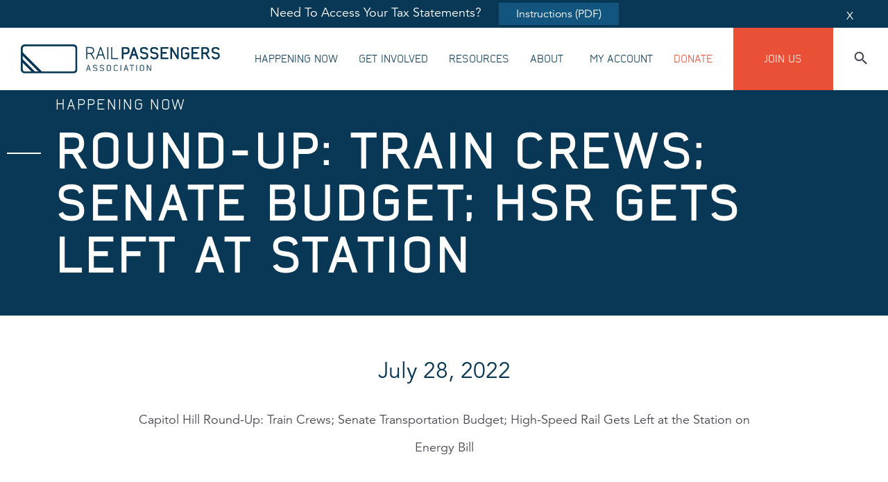

--- FILE ---
content_type: text/html; charset=utf-8
request_url: https://narprail.org/happening-now/news/blog/round-up-train-crews-senate-budget-hsr-gets-left-at-station/
body_size: 16507
content:
<!DOCTYPE html>
<html lang="en">

<head>
	<meta charset="UTF-8">
	<meta name="viewport" content="width=device-width, initial-scale=1.0">
	<meta http-equiv="X-UA-Compatible" content="ie=edge">
	<meta name="description" content="It was a busy week in D.C., with Congress and the U.S. Department of Transportation introducing several legislative and regulatory proposals that will have far-reaching impacts for passenger trains in the U.S." />
	<title>Round-Up: Train Crews; Senate Budget; HSR Gets Left at Station - Rail Passengers Association</title>
	<link rel="stylesheet" href="/site/templates/assets/css/main.css">
	<link rel="apple-touch-icon" sizes="180x180" href="/favicons/apple-touch-icon.png?v=eE5MKaqdA5">
<link rel="icon" type="image/png" sizes="32x32" href="/favicons/favicon-32x32.png?v=eE5MKaqdA5">
<link rel="icon" type="image/png" sizes="16x16" href="/favicons/favicon-16x16.png?v=eE5MKaqdA5">
<link rel="manifest" href="/favicons/manifest.json?v=eE5MKaqdA5">
<link rel="mask-icon" href="/favicons/safari-pinned-tab.svg?v=eE5MKaqdA5" color="#5ba2d5">
<link rel="shortcut icon" href="/favicons/favicon.ico?v=eE5MKaqdA5">
<meta name="msapplication-TileColor" content="#2b5797">
<meta name="msapplication-TileImage" content="/favicons/mstile-144x144.png?v=eE5MKaqdA5">
<meta name="msapplication-config" content="/favicons/browserconfig.xml?v=eE5MKaqdA5">
<meta name="theme-color" content="#ffffff">
	
<link rel="image_src"           href   ="https://narprail.org/site/templates/img/logo_rail_passengers--on-blue.png" />
<meta property="og:url"         content="https://narprail.org/happening-now/news/blog/round-up-train-crews-senate-budget-hsr-gets-left-at-station/" />
<meta property="og:title"       content="Capitol Hill Round-Up: Train Crews; Senate Transportation Budget; High-Speed Rail Gets Left at the Station on Energy Bill | Rail Passengers Association" />
<meta property="og:description" content="It was a busy week in D.C., with Congress and the U.S. Department of Transportation introducing several legislative and regulatory proposals that will have far-reaching impacts for passenger trains in the U.S." />
<meta property="og:image"       content="https://narprail.org/site/templates/img/logo_rail_passengers--on-blue.png" />

	<!-- Fundraise Up: world-class checkout experience for serious online fundraising -->
<script>(function(w,d,s,n,a){if(!w[n]){var l='call,catch,on,once,set,then,track'
.split(','),i,o=function(n){return'function'==typeof n?o.l.push([arguments])&&o
:function(){return o.l.push([n,arguments])&&o}},t=d.getElementsByTagName(s)[0],
j=d.createElement(s);j.async=!0;j.src='https://cdn.fundraiseup.com/widget/'+a;
t.parentNode.insertBefore(j,t);o.s=Date.now();o.v=4;o.h=w.location.href;o.l=[];
for(i=0;i<7;i++)o[l[i]]=o(l[i]);w[n]=o}
})(window,document,'script','FundraiseUp','AJYBTGFD');</script>
<!-- End Fundraise Up -->
<script>
  (function(i,s,o,g,r,a,m){i['GoogleAnalyticsObject']=r;i[r]=i[r]||function(){
  (i[r].q=i[r].q||[]).push(arguments)},i[r].l=1*new Date();a=s.createElement(o),
  m=s.getElementsByTagName(o)[0];a.async=1;a.src=g;m.parentNode.insertBefore(a,m)
  })(window,document,'script','//www.google-analytics.com/analytics.js','ga');

  ga('create', 'UA-63594802-1', 'auto');
  ga('send', 'pageview');

</script>	
</head>

<body class="
	id_26872
	layout_default
	page_round-up-train-crews-senate-budget-hsr-gets-left-at-station
	root_happening-now
	template_post
">
	<header>
	<nav class="navbar pushdown-cta-active" id="js-navbar">
		
		<!-- Pushdown CTA -->
		<div class='pushdown-cta js-pushdown-cta' data-pushdown_modified='1769614476'>
			<div class='pushdown-cta__message'>
				<p class='pushdown-cta__copy'>
					Need To Access Your Tax Statements?
				</p>
				<a href='https://www.railpassengers.org/site/assets/files/1036/tax_statements.pdf' target='_blank' class='message__btn'>
					Instructions (PDF)
				</a>
			</div>
			<span id='js-pushdown-cta__close'>X</span>
		</div>
			<div class="navbar__container container h-100">
			<!-- Navbar main -->
<div class="navbar__main d-flex align-items-center h-100">
	<a href="/">
		<img class="navbar__logo d-none d-xl-block" src="/site/templates/assets/img/navbar/navbar__logo.svg" alt="Rail Passengers">
		<img class="navbar__logo d-block d-xl-none" src="/site/templates/assets/img/navbar/navbar__logo-mobile.svg" alt="Rail Passengers">
	</a>
	<ul class="navbar__list d-none d-xl-flex align-items-center h-100">
		
			<li class='navbar__list-li-subnav navbar__list-li d-flex align-items-center'>
				<a href='/happening-now/' class='navbar__list-a'>
					Happening Now
				</a>
				
		<div class='subnav align-items-center'>
			<div class='subnav__img-slider col-6 pl-0'>
				<div class='subnav__img'>
					
			<img id='image_1015' class='js-subnav-img-0 w-100 active' src='/site/assets/files/1052/hudson_river_from_lakeshore_ltd_-_bill_wrenn.1380x680.jpg' alt='' title='Hudson River from the Lakeshore Limited, Member Bill Wrenn'>
		
			<img id='image_1041' class='js-subnav-img-1 w-100 ' src='/site/assets/files/1041/amtrak_map_-_resized.1380x680.jpg' alt='' title=''>
		
			<img id='image_1103' class='js-subnav-img-2 w-100 ' src='/site/assets/files/1103/518b599b-8c13-40bd-9c8f-c6dd7f6e8b07_-_josh_stephens.1380x680.jpeg' alt='' title='View from the Heartland, Member Josh Stephens'>
		
				</div>
			</div>
			<div class='subnav__item col-6 pr-0'>
				
			<div class='subnav__item-li d-flex align-items-center js-subnav-link-0'>
				<img class='subnav__item-li-arrow' src='/site/templates/assets/img/icon/arrow-right-blue.svg' alt=''>
				<a href='/happening-now/news/' data-image='image_1015' class='subnav__item-a'>
					News
				</a>
			</div>
		
			<div class='subnav__item-li d-flex align-items-center js-subnav-link-1'>
				<img class='subnav__item-li-arrow' src='/site/templates/assets/img/icon/arrow-right-blue.svg' alt=''>
				<a href='/happening-now/events/' data-image='image_1041' class='subnav__item-a'>
					Events
				</a>
			</div>
		
			<div class='subnav__item-li d-flex align-items-center js-subnav-link-2'>
				<img class='subnav__item-li-arrow' src='/site/templates/assets/img/icon/arrow-right-blue.svg' alt=''>
				<a href='/happening-now/train-status/' data-image='image_1103' class='subnav__item-a'>
					Train Status
				</a>
			</div>
		
			</div>
		</div>
	
			</li>
		
			<li class='navbar__list-li-subnav navbar__list-li d-flex align-items-center'>
				<a href='/all-aboard/' class='navbar__list-a'>
					Get Involved
				</a>
				
		<div class='subnav align-items-center'>
			<div class='subnav__img-slider col-6 pl-0'>
				<div class='subnav__img'>
					
			<img id='image_6722' class='js-subnav-img-0 w-100 active' src='/site/assets/files/6722/woman_with_pet_-_resized.1380x680.jpeg' alt='' title=''>
		
			<img id='image_4062' class='js-subnav-img-1 w-100 ' src='/site/assets/files/4062/grandmother_and_granddaughter_-_resized.1380x680.jpg' alt='' title='Climbing aboard a new Amtrak Cascades trainset, member Charlie Hamilton'>
		
			<img id='image_17490' class='js-subnav-img-2 w-100 ' src='/site/assets/files/1052/db2efbd9-d1de-404f-9a29-65fa13d8711f_-_josh_s.1380x680.jpeg' alt='' title='Colorado River from the California Zephyr, Member Josh S.'>
		
			<img id='image_1053' class='js-subnav-img-3 w-100 ' src='/site/assets/files/1052/52eef760-3ac5-44fa-a2be-fe026d1cc017_-_josh_stephens.1380x680.jpeg' alt='' title='View from the California Zephyr, Member Josh Stephens'>
		
			<img id='image_27679' class='js-subnav-img-4 w-100 ' src='/site/assets/files/1052/img_2638_-_graham_pugh.1380x680.jpg' alt='' title='View from the California Zephyr, Member Graham Pugh'>
		
			<img id='image_1054' class='js-subnav-img-5 w-100 ' src='/site/assets/files/1052/img_6532_-_joey_james.1380x680.jpg' alt='' title='View of the Potomac from the Capitol Limited train, Member Joey James'>
		
				</div>
			</div>
			<div class='subnav__item col-6 pr-0'>
				
			<div class='subnav__item-li d-flex align-items-center js-subnav-link-0'>
				<img class='subnav__item-li-arrow' src='/site/templates/assets/img/icon/arrow-right-blue.svg' alt=''>
				<a href='/all-aboard/donate/' data-image='image_6722' class='subnav__item-a'>
					Donate
				</a>
			</div>
		
			<div class='subnav__item-li d-flex align-items-center js-subnav-link-1'>
				<img class='subnav__item-li-arrow' src='/site/templates/assets/img/icon/arrow-right-blue.svg' alt=''>
				<a href='/all-aboard/join/' data-image='image_4062' class='subnav__item-a'>
					Join Us
				</a>
			</div>
		
			<div class='subnav__item-li d-flex align-items-center js-subnav-link-2'>
				<img class='subnav__item-li-arrow' src='/site/templates/assets/img/icon/arrow-right-blue.svg' alt=''>
				<a href='/all-aboard/store/' data-image='image_17490' class='subnav__item-a'>
					Store
				</a>
			</div>
		
			<div class='subnav__item-li d-flex align-items-center js-subnav-link-3'>
				<img class='subnav__item-li-arrow' src='/site/templates/assets/img/icon/arrow-right-blue.svg' alt=''>
				<a href='/all-aboard/volunteer/' data-image='image_1053' class='subnav__item-a'>
					Volunteer
				</a>
			</div>
		
			<div class='subnav__item-li d-flex align-items-center js-subnav-link-4'>
				<img class='subnav__item-li-arrow' src='/site/templates/assets/img/icon/arrow-right-blue.svg' alt=''>
				<a href='/all-aboard/action-center/' data-image='image_27679' class='subnav__item-a'>
					Action Center
				</a>
			</div>
		
			<div class='subnav__item-li d-flex align-items-center js-subnav-link-5'>
				<img class='subnav__item-li-arrow' src='/site/templates/assets/img/icon/arrow-right-blue.svg' alt=''>
				<a href='/all-aboard/local-organizations/' data-image='image_1054' class='subnav__item-a'>
					Local &amp; Regional Organizations
				</a>
			</div>
		
			</div>
		</div>
	
			</li>
		
			<li class='navbar__list-li-subnav navbar__list-li d-flex align-items-center'>
				<a href='/resources/' class='navbar__list-a'>
					Resources
				</a>
				
		<div class='subnav align-items-center'>
			<div class='subnav__img-slider col-6 pl-0'>
				<div class='subnav__img'>
					
			<img id='image_15965' class='js-subnav-img-0 w-100 active' src='/site/assets/files/1052/hudson_river_from_lakeshore_ltd_-_bill_wrenn.1380x680.jpg' alt='' title='Hudson River from the Lakeshore Limited, Member Bill Wrenn'>
		
			<img id='image_25680' class='js-subnav-img-1 w-100 ' src='/site/assets/files/1052/dscn3700_-_matthias_hess.1380x680.jpg' alt='' title='View from the Capitol Limited, Member Matthias Hess'>
		
			<img id='image_20928' class='js-subnav-img-2 w-100 ' src='/site/assets/files/20928/timetables_banner.1380x680.png' alt='' title=''>
		
			<img id='image_1038' class='js-subnav-img-3 w-100 ' src='/site/assets/files/1038/woman_reading_-_refreshed_amfleet_1_-_resized.1380x680.jpg' alt='' title=''>
		
			<img id='image_47899' class='js-subnav-img-4 w-100 ' src='/site/assets/files/1052/dsc01590_-_grant_haynes.1380x680.jpg' alt='' title='The Skykomish River from the Empire Builder, Member Grant Haynes'>
		
			<img id='image_5819' class='js-subnav-img-5 w-100 ' src='/site/assets/files/5819/autumn-leaves.1380x680.jpg' alt='' title=''>
		
				</div>
			</div>
			<div class='subnav__item col-6 pr-0'>
				
			<div class='subnav__item-li d-flex align-items-center js-subnav-link-0'>
				<img class='subnav__item-li-arrow' src='/site/templates/assets/img/icon/arrow-right-blue.svg' alt=''>
				<a href='/resources/webinars/' data-image='image_15965' class='subnav__item-a'>
					Webinars
				</a>
			</div>
		
			<div class='subnav__item-li d-flex align-items-center js-subnav-link-1'>
				<img class='subnav__item-li-arrow' src='/site/templates/assets/img/icon/arrow-right-blue.svg' alt=''>
				<a href='/resources/conferences/' data-image='image_25680' class='subnav__item-a'>
					Past Conferences
				</a>
			</div>
		
			<div class='subnav__item-li d-flex align-items-center js-subnav-link-2'>
				<img class='subnav__item-li-arrow' src='/site/templates/assets/img/icon/arrow-right-blue.svg' alt=''>
				<a href='/resources/amtrak-timetables/' data-image='image_20928' class='subnav__item-a'>
					Amtrak + VIA Rail Timetables
				</a>
			</div>
		
			<div class='subnav__item-li d-flex align-items-center js-subnav-link-3'>
				<img class='subnav__item-li-arrow' src='/site/templates/assets/img/icon/arrow-right-blue.svg' alt=''>
				<a href='/resources/ridership-statistics/' data-image='image_1038' class='subnav__item-a'>
					Ridership Statistics
				</a>
			</div>
		
			<div class='subnav__item-li d-flex align-items-center js-subnav-link-4'>
				<img class='subnav__item-li-arrow' src='/site/templates/assets/img/icon/arrow-right-blue.svg' alt=''>
				<a href='/resources/https-storymaps.arcgis.com-stories-083f0e59127c4c4baef59bd802a1eada/' data-image='image_47899' class='subnav__item-a'>
					Mapping the Expansion of Passenger Rail in the United States
				</a>
			</div>
		
			<div class='subnav__item-li d-flex align-items-center js-subnav-link-5'>
				<img class='subnav__item-li-arrow' src='/site/templates/assets/img/icon/arrow-right-blue.svg' alt=''>
				<a href='/resources/reports/' data-image='image_5819' class='subnav__item-a'>
					Reports
				</a>
			</div>
		
			</div>
		</div>
	
			</li>
		
			<li class='navbar__list-li-subnav navbar__list-li d-flex align-items-center'>
				<a href='/about/' class='navbar__list-a'>
					About
				</a>
				
		<div class='subnav align-items-center'>
			<div class='subnav__img-slider col-6 pl-0'>
				<div class='subnav__img'>
					
			<img id='image_1165' class='js-subnav-img-0 w-100 active' src='/site/assets/files/1165/mother_and_son_looking_sightseeing_lounge_window.1380x680.jpg' alt='' title='View from the California Zephyr train'>
		
			<img id='image_1024' class='js-subnav-img-1 w-100 ' src='/site/assets/files/1024/puget-sound.1380x680.jpg' alt='' title='Puget Sound from an Amtrak Cascades train, Member Charlie Hamilton'>
		
			<img id='image_1026' class='js-subnav-img-2 w-100 ' src='/site/assets/files/1026/spring_1.1380x680.jpeg' alt='' title=''>
		
			<img id='image_13693' class='js-subnav-img-3 w-100 ' src='/site/assets/files/1052/san_loius_obispo_-_steven_vagnozzi.1380x680.jpg' alt='' title='View of San Louis Obispo from the Coast Starlight train, Member Steven Vagnozzi'>
		
			<img id='image_1078' class='js-subnav-img-4 w-100 ' src='/site/assets/files/1078/hudson_river_from_amtrak_rhinebeck_ny_by_senville_-_wayne_senville.1380x680.jpg' alt='' title='Hudson River from an Empire Service train, Member Wayne Senville'>
		
				</div>
			</div>
			<div class='subnav__item col-6 pr-0'>
				
			<div class='subnav__item-li d-flex align-items-center js-subnav-link-0'>
				<img class='subnav__item-li-arrow' src='/site/templates/assets/img/icon/arrow-right-blue.svg' alt=''>
				<a href='/about/goals-vision/' data-image='image_1165' class='subnav__item-a'>
					Goals &amp; Vision
				</a>
			</div>
		
			<div class='subnav__item-li d-flex align-items-center js-subnav-link-1'>
				<img class='subnav__item-li-arrow' src='/site/templates/assets/img/icon/arrow-right-blue.svg' alt=''>
				<a href='/about/history/' data-image='image_1024' class='subnav__item-a'>
					History
				</a>
			</div>
		
			<div class='subnav__item-li d-flex align-items-center js-subnav-link-2'>
				<img class='subnav__item-li-arrow' src='/site/templates/assets/img/icon/arrow-right-blue.svg' alt=''>
				<a href='/about/leadership/' data-image='image_1026' class='subnav__item-a'>
					Leadership
				</a>
			</div>
		
			<div class='subnav__item-li d-flex align-items-center js-subnav-link-3'>
				<img class='subnav__item-li-arrow' src='/site/templates/assets/img/icon/arrow-right-blue.svg' alt=''>
				<a href='/about/frequently-asked-questions/' data-image='image_13693' class='subnav__item-a'>
					Frequently Asked Questions
				</a>
			</div>
		
			<div class='subnav__item-li d-flex align-items-center js-subnav-link-4'>
				<img class='subnav__item-li-arrow' src='/site/templates/assets/img/icon/arrow-right-blue.svg' alt=''>
				<a href='/about/contact/' data-image='image_1078' class='subnav__item-a'>
					Contact Us
				</a>
			</div>
		
			</div>
		</div>
	
			</li>
			</ul>
</div>
			
<!-- Navbar secondary -->
<div class="navbar__second d-none d-xl-block h-100">
	<ul class="navbar__list d-flex align-items-center h-100">


					<li class="navbar__list-li h-100 d-flex align-items-center">
				<a href="/log-on/">
					My Account				</a>
			</li>
			<li class="navbar__list-li text-secondary-color h-100 d-flex align-items-center">
				<a href="/all-aboard/donate/">
					Donate				</a>
			</li>
			<li class="navbar__list-btn navbar__list-li text-white bg-secondary-color h-100 d-flex align-items-center">
				<a href="/all-aboard/join/">
					Join Us				</a>
			</li>

				<li class="navbar__list-search h-100 d-flex align-items-center">
			<a href="/search/">
				<img src="/site/templates/assets/img/navbar/navbar__search.svg" alt="" title="Search">
			</a>
		</li>
	</ul>
</div>
			<!-- Mobile: icons -->
<div class="navbar__mobile-icons d-block d-xl-none">
	<button>
		
			<a href='/search/'>
				<img class='mr-1' src='/site/templates/assets/img/navbar/navbar__search-mobile.svg' alt='' title='Search'>
			</a>
			</button>
	<button class="mr-1" id="js-navbar__hamburger-menu-icon" aria-label="Toggle navigation menu">
		<img class="navbar__hamburger-menu-open" src="/site/templates/assets/img/navbar/navbar__hamburger.svg" alt="" aria-hidden="true">
		<img class="navbar__hamburger-close" src="/site/templates/assets/img/navbar/navbar__hamburger-close.svg" alt="" aria-hidden="true">
	</button>
</div>
		</div>
		<!-- Hamburger menu -->
<div class="navbar__hamburger-menu d-flex justify-content-center align-items-center text-center" id="js-navbar__hamburger-menu">
	<ul class="navbar__hamburger-menu-list">
		
					<li class='navbar__hamburger-menu-list-li text-uppercase'>
						<a href='/happening-now/'>
							Happening Now
						</a>
					</li>
				
					<li class='navbar__hamburger-menu-list-li text-uppercase'>
						<a href='/all-aboard/'>
							Get Involved
						</a>
					</li>
				
					<li class='navbar__hamburger-menu-list-li text-uppercase'>
						<a href='/resources/'>
							Resources
						</a>
					</li>
				
					<li class='navbar__hamburger-menu-list-li text-uppercase'>
						<a href='/about/'>
							About
						</a>
					</li>
				
					<li class='navbar__hamburger-menu-list-li text-uppercase'>
						<a href='/log-on/'>
							My Account
						</a>
					</li>
				
					<li class='navbar__hamburger-menu-list-li text-uppercase text-secondary-color'>
						<a href='/all-aboard/join/'>
						Join Us
						</a>
					</li>
				
					<li class='navbar__hamburger-menu-list-li text-uppercase text-secondary-color'>
						<a href='/all-aboard/donate/'>
						Donate
						</a>
					</li>
					</ul>
</div>
	</nav>
</header>
	<main id="main">
	<div id="hero">
		<!-- Module; Hero color -->
<section class="hero_color bg-primary-color d-flex align-items-center">
	<div class="container">
		<div class="hero_color__container">
			<h3 class="hero_color__subtitle title--state-alternative">
				Happening Now			</h3>
			<div class="hero_color__title-container">
				<div class="element-line"></div>
				<h1 class="hero_color__title">
					Round-Up: Train Crews; Senate Budget; HSR Gets Left at Station				</h1>
			</div>
		</div>
	</div>
</section>	</div>
	
	<div id="body"><div class="content__item">
	
	<section class="centered_text text-center">
		<div class="container">
			<div class="centered__text__container">
				<h3 class="centered_text__title">
					July 28, 2022				</h3>
				<p class="centered_text__copy">
					Capitol Hill Round-Up: Train Crews; Senate Transportation Budget; High-Speed Rail Gets Left at the Station on Energy Bill				</p>
			</div>
		</div>
	</section>
</div>
		<div class='content__item'>
			<!-- Module: Centered text -->
<section class="centered_text matrix__body_content">
	<div class="container">
		<div class="centered__text__container">
			<div class="centered_text__copy">
				<p><em>by Sean Jeans-Gail</em></p>

<p>It was a busy week in D.C., with Congress and the U.S. Department of Transportation introducing several legislative and regulatory proposals that will have far-reaching impacts for passenger trains in the U.S.</p>

<p><strong>USDOT Proposes Rule on Train Crew Sizes</strong></p>

<p>The Federal Railroad Administration <a href="https://railroads.dot.gov/newsroom/press-releases/fra-issues-proposed-rule-enhance-train-safety-codify-train-crew-size-0">issued a Notice of Proposed Rulemaking on train crew size</a> that will mandate a minimum of two people in the locomotive cab for trains operating over certain categories of tracks (with a few exceptions).</p>

<p>“For the past few years, our rail workers have worked hard to keep people and goods moving on our nation’s railroads, despite a global pandemic and supply chain challenges,” said U.S. Transportation Secretary Pete Buttigieg. “This proposed rule will improve safety for America’s rail passengers—and rail workers—across the country.”</p>

<p>Freight industry groups like the Association of American Railroads have lashed out at the rule, saying there’s no “plausible safety justification for regulating the number of individuals physically located inside the cab of a locomotive.”</p>

<p>Labor groups, who have fought freight railroads as they have introduced more super-long trains with fewer crew members onto the system, praised the proposal, saying it would increase worker safety.</p>

<p>However, passenger railroads have so far been silent on the proposed rule. While the presence of a conductor onboard most Amtrak and commuter trains should minimize changes to staffing levels, it’s not yet clear how the requirements to have two crewmembers in-cab over certain track segments will impact daily operations.</p>

<p><em>Rail Passengers</em> is working with industry stakeholders to determine how this proposed rulemaking will affect America’s passengers.</p>

<p><strong>Senate Releases Proposed Transportation Budget </strong></p>

<p>The Senate Committee on Appropriations released its budget for Fiscal Year 2023, including $2.6 billion for Amtrak, a $269 million increase over last year; $2.51 billion for the Federal Transit Administration’s Capital Investment Grants program; $200 million for the Federal-State Partnership for State-of-Good-Repair for the replacement, rehabilitation, and repair of intercity passenger rail infrastructure; and $535 million for the Consolidated Rail Infrastructure and Safety Improvement (CRISI) program, which can be used for freight and passenger rail projects such as stations or platforms, rail line relocation or improvement, highway-rail grade crossing improvement projects, and planning and environmental work.</p>

<p>While the Senate funding levels for Amtrak are higher than those proposed by the House, the Fed-State Partnership grant program is $355 million less than what the House passed earlier this month. These figures don’t include the billions in guaranteed funding that are included as part of the Bipartisan Infrastructure Bill (BIL).</p>

<p><img alt="" src="/site/assets/files/26872/screen_shot_2022-07-28_at_5_17_56_pm-1.727x0-is.png" width="727" /></p>

<p>The Senate Appropriations Committee also included several important policy provisions as part of the bill:</p>

<p><strong><em>RAISE Grants - Highway-Rail Grade Crossings</em></strong><em> - The Committee recognizes the importance of highway-rail grade crossing safety improvements and removing blocked crossings. The Committee reminds the Secretary that projects that alleviate blocked highway-rail grade crossings are eligible for funding under this heading. </em></p>

<p><strong><em>Corridor and Identification and Development Program [CIDP]</em></strong><em> – [Once passenger rail corridors are selected as part of this BIL program, the USDOT] shall partner with eligible entities that submitted each proposal, relevant States, and Amtrak, as appropriate, to prepare a service development plan to help advance the implementation of the intercity passenger rail service. To facilitate this effort, the Committee recommendation includes up to $40,000,000 for Amtrak to carryout activities for corridors selected under CIDP.</em></p>

<p><strong><em>National Network Services</em></strong><em> - Amtrak’s long-distance routes provide much needed transportation access in hundreds of communities and for rural areas where mobility options are limited. Equally important are routes that provide service to rural areas from urban areas along the Northeast Corridor. During floor consideration of the Committee’s fiscal year 2019 bill, the Senate voted 95–4 in favor of an amendment to express a sense of Congress that long-distance passenger routes should be sustained to ensure connectivity for the 4.7 million riders in 325 communities in 40 States that rely on this service. The Committee does not support proposals that will inevitably lead to long-term or permanent service cuts or segmentation of routes, which will lead to less service for rural communities.</em></p>

<p>A mark-up date for the Senate Appropriations Committee hasn’t been scheduled. The full Senate must pass this legislation before a conference committee can be convened to hammer out differences between the House and Senate budgets. Congress must pass a budget before October 1 to avoid a government shutdown.</p>

<p><strong>High Speed Rail Left Out of Energy Bill</strong></p>

<p>Senate Democrats have released the text of the Inflation Reduction Act of 2022, a bill that will invest heavily in expanding domestic and renewable energy, along with other technologies designed to increase energy efficiency and lower harmful emissions.</p>

<p>Unfortunately, the $10 billion in dedicated funding for electrified high-speed rail included in previous drafts did not make the most recent version of the bill. Instead, the Senate’s draft legislation was largely focused on funding the transition to electric automobiles—another in a long line of subsidies for highways.</p>

<p><em>Rail Passengers</em> expressed our frustration at this oversight to <em>Politico</em>, <a href="https://www.politico.com/news/2022/07/28/transit-democrats-car-climate-deal-00048599">which looked at reactions</a> from various transportation groups across the U.S.:</p>

<p style="margin-left:48px;"><em>“It is a bitter pill in terms of rail and transit, which is the one clearly established, low-carbon emission transportation systems we have going,” said Sean Jeans-Gail, vice president of government affairs and policy at the Rail Passengers Association. “It does feel like this is going to lock in highway dominance.”</em></p>

<p style="margin-left:48px;"><em>…</em></p>

<p style="margin-left:48px;"><em>Jeans-Gail also noted that the uptick in EVs would further accelerate the collapse of the federal highway trust fund that is bankrolled by gasoline taxes.</em></p>

<p style="margin-left:48px;"><em>Still, Jeans-Gail said the bill is a good step forward, even if rail loses out.</em></p>

<p style="margin-left:48px;"><em>“As a citizen of the planet, I’m happy they’re doing something,” Jeans-Gail said.</em></p>			</div>
		</div>
	</div>
</section>
		</div>	<div class="content__item comments disqus">
	
	<section class="centered_text text-center">
		<div class="container">
			<div class="centered__text__container">
				<div class="disqus">
	<h2>Comments</h2>
	<div id="disqus_thread"></div>
	<script type="text/javascript">
		var disqus_shortname = 'narprail';
		(function() {
			var dsq = document.createElement('script'); dsq.type = 'text/javascript'; dsq.async = true;
			dsq.src = '//' + disqus_shortname + '.disqus.com/embed.js';
			(document.getElementsByTagName('head')[0] || document.getElementsByTagName('body')[0]).appendChild(dsq);
		})();
	</script>
	<noscript>
		Please enable JavaScript to view the <a href="https://disqus.com/?ref_noscript" rel="nofollow">comments powered by Disqus.</a>
	</noscript>
</div>			</div>
		</div>
	</section>
</div></div>
	<div id="donate">
		<section class="donate bg-terciary">
	<div class="container d-flex align-items-center">
		<div class="row">
			<div class="col-sm-8 pl-0 pr-0">
				
							<h3 class='donate__title text-white'>
								"Saving the Pennsylvanian (New York-Pittsburgh train) was a local effort but it was tremendously useful to have a national organization [NARP] to call upon for information and support. It was the combination of the local and national groups that made this happen."
							</h3>
							<p class='donate__copy text-white'>
								Michael Alexander, NARP Council Member
								<br>
								April 6, 2013, at the Harrisburg PA membership meeting of NARP
							</p>
									</div>
			<div class="offset-sm-1 col-sm-3 pl-0 pr-0">
				<ul class="donate__list">
					
								<li class='donate__list-li'>
									<a class='donate__list-li-link text-white' href='/all-aboard/donate/'>
										Donate
									</a>
								</li>
							
								<li class='donate__list-li'>
									<a class='donate__list-li-link text-white' href='/all-aboard/join/become-a-member/'>
										Become a Member
									</a>
								</li>
							
								<li class='donate__list-li'>
									<a class='donate__list-li-link text-white' href='/happening-now/news/'>
										News
									</a>
								</li>
											</ul>
			</div>
		</div>
	</div>
</section>
	</div>
</main>
	<footer class="footer bg-primary-color text-center text-sm-left">
	<div class="container">
		<!-- Main -->
		<div class="footer__main row">
			<!-- Left side -->
			<div class="col-sm-8 pl-0 pr-0">
				<div class="row">
					<!-- Logo -->
					<div class="col-sm-5 pl-sm-0 d-flex align-items-center align-items-lg-start">
						<img src="/site/templates/assets/img/footer/logo-white.svg" alt="Rail passengers" class="footer__logo img-fluid">
					</div>
					<div class="offset-sm-1 col-sm-6 pl-0 pr-0">
						<!-- Info -->
						<div class="footer__info-container row ">
							<div class="footer__info-left-side col-lg-6 pl-0 pr-0">
								<p class="footer__info text-white">1200 G St. NW</p>
								<p class="footer__info text-white">Suite 520</p>
								<p class="footer__info text-white">Washington, DC 20005</p>
							</div>
							<div class="col-lg-6 pl-0 pr-0">
								<p class="footer__info text-white">P 202.408.8362</p>
								<p class="footer__info text-white">F 202.408.8287</p>
							</div>
						</div>
					</div>
				</div>
			</div>
			<!-- Right side -->
			<div class="offset-sm-1 col-sm-3 pl-0 pr-0 h-100">

				<ul class="footer__list h-100 d-flex flex-column flex-wrap">
					
								<li class='footer__list-li'>
									<a class='footer__list-li-link' href='/'>
										Home
									</a>
								</li>
							
								<li class='footer__list-li'>
									<a class='footer__list-li-link' href='/happening-now/'>
										Happening Now
									</a>
								</li>
							
								<li class='footer__list-li'>
									<a class='footer__list-li-link' href='/all-aboard/'>
										Get Involved
									</a>
								</li>
							
								<li class='footer__list-li'>
									<a class='footer__list-li-link' href='/about/'>
										About
									</a>
								</li>
							
								<li class='footer__list-li'>
									<a class='footer__list-li-link' href='/log-on-direct/'>
										My Account (direct)
									</a>
								</li>
							
								<li class='footer__list-li'>
									<a class='footer__list-li-link' href='/about/contact/'>
										Contact Us
									</a>
								</li>
							
								<li class='footer__list-li'>
									<a class='footer__list-li-link' href='/policies/'>
										Policies
									</a>
								</li>
											</ul>

			</div>
		</div>
		<!-- Copy -->
		<div class="footer__copy-container">
			<div class="row align-items-center">
				<div class="col-sm-8 pl-0 pr-0">
					<h6 class="footer__copy text-white">
						© 2026 Rail Passengers Association. All rights reserved.
					</h6>
				</div>
				<div class="footer__social-container offset-sm-1 col-sm-3 pl-0 pr-0 h-100 text-center text-sm-right">
					
							<a class='footer__social' href='https://bonfire.com/store/railpassengers' title='Bonfire Store'>
								<i class="fa fa-shopping-cart"></i>
							</a>
						
							<a class='footer__social' href='https://www.facebook.com/narprail' title='Facebook'>
								<i class="fa fa-facebook"></i>
							</a>
						
							<a class='footer__social' href='https://www.instagram.com/railpassengers/' title='Instagram'>
								<i class="fa fa-instagram"></i>
							</a>
						
							<a class='footer__social' href='https://www.youtube.com/@railpassengers' title='YouTube'>
								<i class="fa fa-youtube-play"></i>
							</a>
						
							<a class='footer__social' href='https://www.linkedin.com/company/railpassengers' title='LinkedIn'>
								<i class="fa fa-linkedin" aria-hidden="true"></i>
							</a>
						
							<a class='footer__social' href='https://twitter.com/railpassengers' title='Twitter'>
								<i class="fa fa-twitter"></i>
							</a>
						
							<a class='footer__social' href='http://www.narprail.org/feed/' title='RSS Feed'>
								<i class="fa fa-rss"></i>
							</a>
										</div>
			</div>
			<div class="row align-items-right">
				<a href="https://www.charitynavigator.org/index.cfm?bay=search.summary&orgid=11474" target="_blank" class="charity_navigator">
					<svg xmlns="http://www.w3.org/2000/svg" viewBox="0 0 360.24 92.64"><g data-name="Layer 2"><path fill="none" d="M73.27 61.16a61.9 61.9 0 0 0 17.32-41.94l-38.8 8.46 11 17.22ZM39.06 40.25l30.49 20.16 2.33 1.51-26.2-26.47-14.73-14.87zM51.7 26.77l38.36-8.19H31.98zm20.03 35.94L69.15 61l-30.7-19.86L30 80.05a61.16 61.16 0 0 0 41.73-17.34m21.46-44.92A64.8 64.8 0 0 0 90.7.24h-1.94a63 63 0 0 1 2.57 17.14ZM27.61 74.71l1.06 4.88V21.2l-8.04 19.71zM29.39.24v14.94L35.65.24zm21.74 7.89L56.2.24h-8.89s0 .1-.06.13L31.41 16.25Z"/><path fill="none" d="M29.46 82.66a63.78 63.78 0 0 0 44.48-18.49l-1.6-1.05a61.88 61.88 0 0 1-42.47 17.66ZM90.6 17.23A62 62 0 0 0 88 .24H57.28v.07l-5.4 8.45Zm2.59 1.42-1.87.41a62.7 62.7 0 0 1-17.64 42.72l1 1.61a64.53 64.53 0 0 0 18.51-44.74M0 92.52v.12h.12a.12.12 0 0 1-.12-.12M20.45.26h-9.07l15.13 15ZM6.41 8.6l-.33-.14a.34.34 0 0 1-.16-.13L.66.32a.3.3 0 0 1 0-.08H.24V10l6.2-1.35Zm353.71 84.04h.12v-.12a.12.12 0 0 1-.12.12M.12 0H0v.12A.12.12 0 0 1 .12 0m179.17 74.72a1.13 1.13 0 0 0-1.17.67 4.7 4.7 0 0 0-.28 1.76v3.57a4.6 4.6 0 0 0 .24 1.68c.16.39.56.59 1.19.59s1.09-.25 1.24-.75a8 8 0 0 0 .22-2.15V77a3.9 3.9 0 0 0-.27-1.66c-.15-.42-.54-.62-1.17-.62M.24 26.28v10.67l6.05-9.35zM6.38 9.75l-6.11 1.3v6.71H26ZM28 80.06l-1.1-5.19-7.35-33.81L2.81 51.79.4 53.36a.5.5 0 0 1-.16 0v19.57h.13A61.2 61.2 0 0 0 28 80.06"/><path fill="none" d="m28.51 82.65-.38-1.86A62.1 62.1 0 0 1 .24 73.71v2.12h.12a62.9 62.9 0 0 0 28.15 6.82M.24 92.4h28.43v-9A63.66 63.66 0 0 1 .24 76.61Zm6.98-64.1L.5 38.46a.35.35 0 0 1-.26.15v7.78L26.66 20Zm216.87 52.09a1.52 1.52 0 0 0-.36 1v.18a1.9 1.9 0 0 0 .14.79 1.1 1.1 0 0 0 .43.47 1.23 1.23 0 0 0 .69.19 1.65 1.65 0 0 0 .78-.24 1.28 1.28 0 0 0 .57-.91 8 8 0 0 0 .14-1.52v-1.84l-.69.51a10.5 10.5 0 0 0-1.7 1.37M328.64 55a2.65 2.65 0 0 0 2.11-.7 3.27 3.27 0 0 0 .59-2.14v-7.41a3.35 3.35 0 0 0-.55-2.14 3.81 3.81 0 0 0-4.3 0 3.3 3.3 0 0 0-.55 2.15v7.43a3.6 3.6 0 0 0 .55 2.19 2.73 2.73 0 0 0 2.15.62m-29.21-12.59-1.31 7.91h2.81zM360.12 0a.12.12 0 0 1 .12.12V0Z"/><path fill="none" d="M93.92 17.86H125a.36.36 0 0 1 0 .72H93.91A65.25 65.25 0 0 1 75.12 64l.13.2a.36.36 0 0 1 0 .46.4.4 0 0 1-.25.1.36.36 0 0 1-.2-.06l-.2-.13a64.5 64.5 0 0 1-45.16 18.8v9H360V.24H91.45a66 66 0 0 1 2.47 17.62m14.29 27.35a11 11 0 0 1 .36-3.12 3.37 3.37 0 0 1 1.69-1.93 8.1 8.1 0 0 1 2.42-1A12 12 0 0 1 115 39a13 13 0 0 1 1.4.08 8 8 0 0 1 1.39.26 6.2 6.2 0 0 1 2.49 1.22 2.79 2.79 0 0 1 1.12 2.25l.13 1v1.67h-3.92a15 15 0 0 0-.37-2.39 1.34 1.34 0 0 0-.89-.84 4.1 4.1 0 0 0-1.5-.28 3.5 3.5 0 0 0-1.57.32 1.7 1.7 0 0 0-.87 1 5.1 5.1 0 0 0-.23 1.6v6.78a9 9 0 0 0 .16 1.84 1.65 1.65 0 0 0 .92 1.16 3.8 3.8 0 0 0 1.81.4h.48l.52-.11a1.75 1.75 0 0 0 1.34-1.24 8 8 0 0 0 .17-1.44v-1.37h4v1a11 11 0 0 1-.12 1.68 2.8 2.8 0 0 1-.37 1.15 3.63 3.63 0 0 1-1.8 2.24 9.4 9.4 0 0 1-2.3.88 10 10 0 0 1-2.07.21 8.9 8.9 0 0 1-3.52-.62 5.4 5.4 0 0 1-2.27-1.82 5.8 5.8 0 0 1-.85-3.43Zm66.17 26.42h-4.21v4.07h4.21v2.16h-4.21v7.08h-2.28V69.47h6.49Zm8.62 8.11q0 3.33-.93 4.35a3.6 3.6 0 0 1-2.77 1c-1.51 0-2.51-.46-3-1.39a8.7 8.7 0 0 1-.74-4v-1.77a8.8 8.8 0 0 1 .72-4q.72-1.35 3-1.35c1.54 0 2.55.45 3 1.34a9.15 9.15 0 0 1 .69 4Zm8.88 5.18h-2.23V84a1.76 1.76 0 0 1-.92.84 2.8 2.8 0 0 1-1.28.3 3.1 3.1 0 0 1-1.65-.49 2.37 2.37 0 0 1-1-1.4c-.05-.26-.1-.57-.14-.94a10 10 0 0 1-.06-1.1v-8.42h2.28v8a6 6 0 0 0 .12 1.29 1 1 0 0 0 .46.73 1.43 1.43 0 0 0 .73.2 1.74 1.74 0 0 0 .84-.21 1.17 1.17 0 0 0 .5-.9 8.6 8.6 0 0 0 .12-1.45v-7.7h2.23Zm7.53-10.08h-2.65v10.08h-2.28V72.79h2.16v1.12a1.63 1.63 0 0 1 .45-.89 2.2 2.2 0 0 1 1.21-.23h1.15Zm13.44 8.29a3.35 3.35 0 0 1-1.51 1.49 5 5 0 0 1-2.22.49 6 6 0 0 1-1.41-.16 5.9 5.9 0 0 1-1.55-.7 3.3 3.3 0 0 1-1.29-1.77 8 8 0 0 1-.43-2.65h2.28a5.5 5.5 0 0 0 .07.74c0 .29.11.6.19.93a1.76 1.76 0 0 0 .83 1.2 2.6 2.6 0 0 0 1.24.35 1.9 1.9 0 0 0 1-.26 1.76 1.76 0 0 0 .67-.71 2.1 2.1 0 0 0 .23-1 1.8 1.8 0 0 0-.44-1.42c-.3-.26-.87-.68-1.7-1.25l-.82-.55a10.5 10.5 0 0 1-2.57-2.17 4.4 4.4 0 0 1-.65-2.6 4 4 0 0 1 .5-1.89 3.44 3.44 0 0 1 1.5-1.47 4.3 4.3 0 0 1 2-.53 4 4 0 0 1 2.11.59 3.94 3.94 0 0 1 1.56 1.86 6.25 6.25 0 0 1 .56 2.48h-2.28a4 4 0 0 0-.06-.73 3.5 3.5 0 0 0-.21-.7 1.75 1.75 0 0 0-.81-1 3 3 0 0 0-.52-.24 1.3 1.3 0 0 0-.44-.07 1.4 1.4 0 0 0-.74.23 1.8 1.8 0 0 0-.61.65 2.2 2.2 0 0 0-.2.91 2 2 0 0 0 .43 1.29 6.1 6.1 0 0 0 1.5 1.17l.78.51a12 12 0 0 1 2.76 2.28 4.36 4.36 0 0 1 .73 2.72 4.4 4.4 0 0 1-.47 1.98Zm6.71-8.29h-1.73v6.52a7.2 7.2 0 0 0 .2 1.9 6.3 6.3 0 0 0 .91 1.66h-2.46a6.6 6.6 0 0 1-.74-1.52 5 5 0 0 1-.13-.71 6.5 6.5 0 0 1-.06-.9v-7h-1.29v-2h1.29v-2.24h2.28v2.24h1.73ZM227 84.92l-.13-.53-.14-.77a4.1 4.1 0 0 1-.93 1.15 1.94 1.94 0 0 1-1.23.34 4.7 4.7 0 0 1-1.34-.18 2.24 2.24 0 0 1-1-.75 3.3 3.3 0 0 1-.63-1.21 4.7 4.7 0 0 1-.19-1.37 6 6 0 0 1 .2-1.45 2.35 2.35 0 0 1 .87-1.31 5.5 5.5 0 0 1 .73-.5c.28-.17.59-.33.94-.5l1.69-.85a1.13 1.13 0 0 0 .66-1 1.9 1.9 0 0 0-.11-.68 1.14 1.14 0 0 0-.46-.5 1.4 1.4 0 0 0-.78-.23 2.1 2.1 0 0 0-.6.12 1.24 1.24 0 0 0-.68.56 2.25 2.25 0 0 0-.29 1.27h-2.05a8.1 8.1 0 0 1 .62-2.53 2.12 2.12 0 0 1 1-1 4 4 0 0 1 .52-.19l.61-.14 1.11-.08a5.4 5.4 0 0 1 1.18.11 2.9 2.9 0 0 1 1.12.52 2.3 2.3 0 0 1 .83 1.42 10 10 0 0 1 .24 2.31v5.87a5.1 5.1 0 0 0 .34 2.07Zm8.7-10.08h-2.66v10.08h-2.28V72.79H233v1.12a1.5 1.5 0 0 1 .45-.89 2.16 2.16 0 0 1 1.21-.23h1.15Zm14.06-.43h-2.26a17 17 0 0 0-.24-1.93 1.17 1.17 0 0 0-.69-.79 2.56 2.56 0 0 0-1.12-.27 2.2 2.2 0 0 0-1.19.3 1.6 1.6 0 0 0-.66 1 5.8 5.8 0 0 0-.17 1.44v5.77a9.6 9.6 0 0 0 .12 1.62 1.51 1.51 0 0 0 .69 1.08 2.44 2.44 0 0 0 1.35.37h.41l.39-.1a1.51 1.51 0 0 0 1-1.15 9 9 0 0 0 .12-1.3v-1h2.29v.65a12 12 0 0 1-.08 1.42 6.2 6.2 0 0 1-.26 1.2 2.7 2.7 0 0 1-1.15 1.54 5.6 5.6 0 0 1-1.49.72 5.5 5.5 0 0 1-1.35.17 4.74 4.74 0 0 1-2.3-.51 3.84 3.84 0 0 1-1.47-1.47 5.86 5.86 0 0 1-.54-2.81v-5.97a11.3 11.3 0 0 1 .23-2.6 2.7 2.7 0 0 1 1.09-1.57 4.8 4.8 0 0 1 1.57-.79 6.7 6.7 0 0 1 1.51-.17 7 7 0 0 1 .93.06 5.6 5.6 0 0 1 .91.21 3.75 3.75 0 0 1 1.6 1 2.43 2.43 0 0 1 .72 1.78l.08.87Zm8.45 2v8.49h-2.28v-8.86a7 7 0 0 0-.07-.67.78.78 0 0 0-.47-.61 1.9 1.9 0 0 0-.73-.2 1.4 1.4 0 0 0-.75.22 1.34 1.34 0 0 0-.53.84 7 7 0 0 0-.12 1.38v7.92H251V69.43h2.28v4.35a2.8 2.8 0 0 1 .78-.86 2.1 2.1 0 0 1 .71-.28l.72-.08h.43l.45.1a4 4 0 0 1 .8.28 1.54 1.54 0 0 1 .81 1 6.2 6.2 0 0 1 .26 1.89Zm7.79 8.51-.13-.53-.14-.77a4.2 4.2 0 0 1-.92 1.15 2 2 0 0 1-1.24.34 4.7 4.7 0 0 1-1.34-.18 2.24 2.24 0 0 1-1.05-.75 3.3 3.3 0 0 1-.63-1.21 4.7 4.7 0 0 1-.19-1.37 6 6 0 0 1 .2-1.45 2.35 2.35 0 0 1 .87-1.31 5.5 5.5 0 0 1 .73-.5c.28-.17.59-.33.94-.5l1.69-.85a1.13 1.13 0 0 0 .66-1 1.9 1.9 0 0 0-.11-.68 1.14 1.14 0 0 0-.46-.5 1.4 1.4 0 0 0-.78-.23 2.2 2.2 0 0 0-.6.12 1.24 1.24 0 0 0-.68.56 2.25 2.25 0 0 0-.29 1.27h-2a8.1 8.1 0 0 1 .62-2.53 2.12 2.12 0 0 1 1-1 4 4 0 0 1 .53-.19l.6-.14 1.11-.08a5.4 5.4 0 0 1 1.18.11 2.9 2.9 0 0 1 1.12.52 2.3 2.3 0 0 1 .83 1.42 10 10 0 0 1 .24 2.31v5.87a5.2 5.2 0 0 0 .34 2.07Zm8.7-10.08H272v10.08h-2.29V72.79h2.17v1.12a1.5 1.5 0 0 1 .45-.89 2.16 2.16 0 0 1 1.21-.23h1.15Zm3.41 10.08h-2.28V72.79h2.28ZM278 71.56a1.24 1.24 0 0 1-1 .39 1.38 1.38 0 0 1-1-.38 1.3 1.3 0 0 1-.39-1 1.37 1.37 0 0 1 .39-1 1.28 1.28 0 0 1 1-.41 1.3 1.3 0 0 1 .95.39 1.2 1.2 0 0 1 .41.94 1.42 1.42 0 0 1-.36 1.07m7.11 3.28h-1.74v6.52a6.8 6.8 0 0 0 .21 1.9 6 6 0 0 0 .91 1.66H282a6.2 6.2 0 0 1-.74-1.52 6 6 0 0 1-.14-.71 6.5 6.5 0 0 1-.06-.9v-7h-1.29v-2h1.29v-2.24h2.28v2.24h1.74Zm5.48 10.43c-.32 1.37-.79 2.22-1.43 2.54a7 7 0 0 1-3 .48v-2h.49l.84-.06a.9.9 0 0 0 .61-.29 1.23 1.23 0 0 0 .3-.91 2.6 2.6 0 0 0-.1-.7l-.14-.67-2.39-10.87h2.3l1.54 7.68 1.56-7.68h2.25Zm60.34-22.16H108.74a.12.12 0 0 1 0-.24h242.18a.12.12 0 1 1 0 .24ZM134.31 46.36v-7.18h3.94v18.64h-3.94v-8.31h-5v8.31h-3.94V39.18h3.94v7.18Zm6.41 11.46 3.88-18.64h5.89l4.23 18.64h-4.05l-1.12-4.52h-3.87l-1 4.52Zm28.88-7.08a8.4 8.4 0 0 1 .36 2.71v2.06a9 9 0 0 0 .32 2.31H166q-.09-.48-.18-1.08a7 7 0 0 1-.09-1l-.09-2.05a5.9 5.9 0 0 0-.39-2.31 1.36 1.36 0 0 0-1.35-.91h-2.44v7.39h-3.94V39.18h4.28a23 23 0 0 1 4.55.38 4 4 0 0 1 2.65 1.49 7 7 0 0 1 .68 1.08 4.3 4.3 0 0 1 .38 1 7 7 0 0 1 .2.88 6.5 6.5 0 0 1 .06.92 5.8 5.8 0 0 1-.32 1.67 3.2 3.2 0 0 1-.9 1.4l-.42.64a1.1 1.1 0 0 1-.47.32 3.5 3.5 0 0 1 1.39 1.78m4.68 7.08V39.18h3.95v18.64Zm6.63-15.55v-3h12.22v3h-4.06v15.6h-3.95v-15.6Zm14.53-3.09h4.22l3.05 7.62 3-7.62H210l-5.29 12v6.64h-3.94v-6.63Zm25.13 18.64V39.18h4.36l5.4 12.19V39.18h3.94v18.64H230l-5.44-12.24v12.24Zm16.46 0 3.88-18.64h5.89l4.2 18.64h-4l-1.12-4.52H242l-1 4.52ZM252 39.18h4.23l3.07 14 3-14h4.15L262 57.82h-5.33Zm17.22 18.64V39.18h3.95v18.64Zm11.57-4.28a1.72 1.72 0 0 0 .94 1.12 3.74 3.74 0 0 0 1.78.41 4.4 4.4 0 0 0 1.35-.27 1.41 1.41 0 0 0 1-1.11 8 8 0 0 0 .14-1.49v-1.86h-3.15v-3h6.83v10.5l-2.78-1.71A4.15 4.15 0 0 1 284 58l-1.15.09a7 7 0 0 1-1.57-.15 15 15 0 0 1-2-.74 3.88 3.88 0 0 1-2-1.89 7 7 0 0 1-.65-3.1v-7a11 11 0 0 1 .36-3.12 3.26 3.26 0 0 1 1.64-1.89 8.8 8.8 0 0 1 2.51-1c.35-.07.73-.12 1.13-.17a9 9 0 0 1 1.13-.07 12.4 12.4 0 0 1 3.37.58 3.51 3.51 0 0 1 2.56 2.11c.17.51.31.93.39 1.27a3.6 3.6 0 0 1 .14.9l.05 1.66H286a7.4 7.4 0 0 0-.24-2.15 1.57 1.57 0 0 0-1-1 4.1 4.1 0 0 0-1.49-.29 3.45 3.45 0 0 0-1.57.32 1.76 1.76 0 0 0-.88 1 5 5 0 0 0-.25 1.66v6.68a8 8 0 0 0 .19 1.84Zm11.91 4.28 3.88-18.64h5.89l4.23 18.64h-4.06l-1.14-4.52h-3.87l-.95 4.52Zm14.48-15.55v-3h12.21v3h-4.09v15.6h-3.94v-15.6ZM322 51.38v-5.81q0-3.93 1.76-5.28a8 8 0 0 1 4.9-1.34q3.93 0 5.28 1.75a7.75 7.75 0 0 1 1.36 4.87v5.81a8 8 0 0 1-1.3 4.88c-.9 1.2-2.66 1.79-5.3 1.79s-4.45-.6-5.34-1.81a8.07 8.07 0 0 1-1.36-4.86M351.62 44a6.5 6.5 0 0 1 .06.92 5.8 5.8 0 0 1-.26 1.71 3.2 3.2 0 0 1-.92 1.37l-.42.64a1.1 1.1 0 0 1-.47.32 3.5 3.5 0 0 1 1.39 1.78 8.4 8.4 0 0 1 .36 2.71v2.06a9.5 9.5 0 0 0 .32 2.31h-4.26q-.09-.48-.18-1.08a7 7 0 0 1-.09-1l-.09-2.05a5.9 5.9 0 0 0-.39-2.31 1.36 1.36 0 0 0-1.35-.91h-2.43v7.39h-3.95V39.18h4.28a23 23 0 0 1 4.55.38 4 4 0 0 1 2.59 1.49 7 7 0 0 1 .68 1.08 5 5 0 0 1 .39 1 7 7 0 0 1 .19.87m-.62-9.71a.12.12 0 0 1-.12.12H108.74a.12.12 0 1 1 0-.24h242.18a.12.12 0 0 1 .08.12m-85.2-19.95L268.15 7l2.4 7.33h7.62L272 18.89l2.35 7.32-6.21-4.51-6.14 4.51 2.39-7.32-6.2-4.55Zm-25 0L243.2 7l2.39 7.33h7.67l-6.21 4.55 2.35 7.32-6.2-4.51-6.2 4.52 2.35-7.32-6.21-4.55Zm-25.8 0L217.4 7l2.35 7.33h7.67l-6.21 4.55 2.4 7.32-6.21-4.5-6.2 4.51 2.39-7.32-6.2-4.55Zm-25 0L192.36 7l2.35 7.33h7.67l-6.21 4.55 2.4 7.32-6.21-4.51-6.2 4.51 2.39-7.32-6.21-4.55Z"/><path fill="none" d="M345.74 42.45c-.33-.06-.69-.12-1.09-.16a9 9 0 0 0-1.08-.07h-.68v5.06h2.5a2.1 2.1 0 0 0 1-.22 2.43 2.43 0 0 0 .85-.89 2.16 2.16 0 0 0 .34-1.28 2.55 2.55 0 0 0-.46-1.65 2.47 2.47 0 0 0-1.38-.79m-198.26-.04-1.3 7.91h2.8zm16.86.04c-.33-.06-.7-.12-1.09-.16a9 9 0 0 0-1.09-.07h-.68v5.06H164a2.1 2.1 0 0 0 1-.22 2.43 2.43 0 0 0 .85-.89 2.23 2.23 0 0 0 .34-1.28 2.55 2.55 0 0 0-.47-1.65 2.44 2.44 0 0 0-1.38-.79m79.45-.04-1.3 7.91h2.8zm19.26 37.98a1.52 1.52 0 0 0-.36 1v.18a1.9 1.9 0 0 0 .14.79 1.1 1.1 0 0 0 .43.47 1.23 1.23 0 0 0 .69.19 1.65 1.65 0 0 0 .78-.24 1.28 1.28 0 0 0 .57-.91 8 8 0 0 0 .14-1.52v-1.84l-.69.51a11 11 0 0 0-1.7 1.37"/><path d="M167.89 84.96h1.41l.87-.02v-7.08h4.21V75.7h-4.21v-4.07h4.21v-2.16h-6.49zm11.42-12.4q-2.31 0-3 1.35a8.8 8.8 0 0 0-.72 4v1.81a8.7 8.7 0 0 0 .74 4c.5.93 1.5 1.39 3 1.39a3.6 3.6 0 0 0 2.77-1q.93-1 .93-4.35v-1.83a9.15 9.15 0 0 0-.69-4c-.48-.93-1.49-1.37-3.03-1.37m1.42 5v2.49a8 8 0 0 1-.22 2.15c-.15.5-.56.75-1.24.75s-1-.2-1.19-.59a4.6 4.6 0 0 1-.24-1.68v-3.53a4.7 4.7 0 0 1 .28-1.76 1.13 1.13 0 0 1 1.17-.67c.63 0 1 .2 1.17.59a3.9 3.9 0 0 1 .27 1.66Zm8.93 2.93a8.6 8.6 0 0 1-.12 1.45 1.17 1.17 0 0 1-.5.9 1.74 1.74 0 0 1-.84.21 1.43 1.43 0 0 1-.73-.2 1 1 0 0 1-.46-.73 6 6 0 0 1-.12-1.29v-8h-2.28v8.39a10 10 0 0 0 .06 1.1c0 .37.09.68.14.94a2.37 2.37 0 0 0 1 1.4 3.1 3.1 0 0 0 1.65.49 2.8 2.8 0 0 0 1.28-.3 1.76 1.76 0 0 0 .92-.84v1h2.23V72.79h-2.23Zm7.4-7.49a1.63 1.63 0 0 0-.45.89v-1.12h-2.16v12.15h2.28V74.84h2.65v-2h-1.15a2.2 2.2 0 0 0-1.17.16m12.81 3.18-.78-.51a6.1 6.1 0 0 1-1.5-1.17 2 2 0 0 1-.43-1.29 2.2 2.2 0 0 1 .2-.91 1.8 1.8 0 0 1 .61-.65 1.4 1.4 0 0 1 .74-.23 1.3 1.3 0 0 1 .44.07 3 3 0 0 1 .52.24 1.75 1.75 0 0 1 .81 1 3.5 3.5 0 0 1 .21.7 4 4 0 0 1 .06.73H213a6.25 6.25 0 0 0-.56-2.48 3.94 3.94 0 0 0-1.56-1.86 4 4 0 0 0-2.11-.59 4.3 4.3 0 0 0-2 .53 3.44 3.44 0 0 0-1.5 1.47 4 4 0 0 0-.5 1.89 4.4 4.4 0 0 0 .65 2.6 10.5 10.5 0 0 0 2.58 2.16l.82.55c.83.57 1.4 1 1.7 1.25a1.8 1.8 0 0 1 .48 1.42 2.1 2.1 0 0 1-.23 1 1.76 1.76 0 0 1-.67.71 1.9 1.9 0 0 1-1 .26 2.6 2.6 0 0 1-1.24-.35 1.76 1.76 0 0 1-.83-1.2c-.08-.33-.14-.64-.19-.93a5.5 5.5 0 0 1-.07-.74h-2.28a8 8 0 0 0 .43 2.65 3.3 3.3 0 0 0 1.29 1.77 5.9 5.9 0 0 0 1.55.7 6 6 0 0 0 1.41.16 5 5 0 0 0 2.22-.49 3.35 3.35 0 0 0 1.51-1.49 4.4 4.4 0 0 0 .5-1.95 4.36 4.36 0 0 0-.73-2.72 12 12 0 0 0-2.8-2.3m7.97-5.63h-2.28v2.24h-1.29v2h1.29v7a6.5 6.5 0 0 0 .06.9 5 5 0 0 0 .13.71 6.6 6.6 0 0 0 .74 1.52H219a6.3 6.3 0 0 1-.91-1.66 7.2 7.2 0 0 1-.2-1.9v-6.52h1.73v-2h-1.73ZM228.76 77a10 10 0 0 0-.24-2.31 2.3 2.3 0 0 0-.83-1.42 2.9 2.9 0 0 0-1.12-.52 5.4 5.4 0 0 0-1.18-.11l-1.11.08-.61.14a4 4 0 0 0-.52.19 2.12 2.12 0 0 0-1 1 8.1 8.1 0 0 0-.62 2.53h2.05a2.25 2.25 0 0 1 .29-1.27 1.24 1.24 0 0 1 .68-.56 2.1 2.1 0 0 1 .6-.12 1.4 1.4 0 0 1 .78.23 1.14 1.14 0 0 1 .46.5 1.9 1.9 0 0 1 .11.68 1.13 1.13 0 0 1-.66 1l-1.69.85c-.35.17-.66.33-.94.5a5.5 5.5 0 0 0-.73.5 2.35 2.35 0 0 0-.87 1.31 6 6 0 0 0-.2 1.45 4.7 4.7 0 0 0 .19 1.37 3.3 3.3 0 0 0 .63 1.21 2.24 2.24 0 0 0 1 .75 4.7 4.7 0 0 0 1.34.18 1.94 1.94 0 0 0 1.23-.34 4.1 4.1 0 0 0 .93-1.15l.14.77.13.53h2.07a5.1 5.1 0 0 1-.34-2.07Zm-2.28 2.87v.53a8 8 0 0 1-.14 1.52 1.28 1.28 0 0 1-.57.91 1.65 1.65 0 0 1-.78.24 1.23 1.23 0 0 1-.69-.19 1.1 1.1 0 0 1-.43-.47 1.9 1.9 0 0 1-.14-.79v-.18a1.52 1.52 0 0 1 .36-1 10.5 10.5 0 0 1 1.7-1.37l.69-.51Zm6.89-6.87a1.5 1.5 0 0 0-.45.89v-1.12h-2.17v12.15h2.28V74.84h2.66v-2h-1.15a2.16 2.16 0 0 0-1.17.16M249 70.52a3.75 3.75 0 0 0-1.6-1 5.6 5.6 0 0 0-.91-.21 7 7 0 0 0-.93-.06 6.7 6.7 0 0 0-1.51.17 4.8 4.8 0 0 0-1.57.79 2.7 2.7 0 0 0-1.09 1.57 11.3 11.3 0 0 0-.23 2.6v5.93a5.86 5.86 0 0 0 .54 2.81 3.84 3.84 0 0 0 1.47 1.47 4.74 4.74 0 0 0 2.3.51 5.5 5.5 0 0 0 1.35-.17 5.6 5.6 0 0 0 1.49-.72 2.7 2.7 0 0 0 1.15-1.54 6.2 6.2 0 0 0 .26-1.2 12 12 0 0 0 .08-1.42v-.65h-2.3v1a9 9 0 0 1-.12 1.3 1.51 1.51 0 0 1-1 1.15L246 83h-.36a2.44 2.44 0 0 1-1.35-.37 1.51 1.51 0 0 1-.69-1.08 9.6 9.6 0 0 1-.12-1.62v-5.82a5.8 5.8 0 0 1 .17-1.44 1.6 1.6 0 0 1 .66-1 2.2 2.2 0 0 1 1.19-.3 2.56 2.56 0 0 1 1.12.27 1.17 1.17 0 0 1 .69.79 17 17 0 0 1 .24 1.93h2.29v-1.19l-.08-.87a2.43 2.43 0 0 0-.76-1.78m8.17 2.42a4 4 0 0 0-.8-.28l-.45-.1h-.43l-.72.08a2.1 2.1 0 0 0-.71.28 2.8 2.8 0 0 0-.78.86v-4.35H251v15.49h2.28V77a7 7 0 0 1 .12-1.38 1.34 1.34 0 0 1 .53-.84 1.4 1.4 0 0 1 .75-.22 1.9 1.9 0 0 1 .73.2.78.78 0 0 1 .47.61 7 7 0 0 1 .12.63v8.88h2.28v-9A6.2 6.2 0 0 0 258 74a1.54 1.54 0 0 0-.83-1.06M267.72 77a10 10 0 0 0-.24-2.31 2.3 2.3 0 0 0-.83-1.42 2.9 2.9 0 0 0-1.12-.52 5.4 5.4 0 0 0-1.18-.11l-1.11.08-.6.14a4 4 0 0 0-.53.19 2.12 2.12 0 0 0-1 1 8.1 8.1 0 0 0-.62 2.53h2a2.25 2.25 0 0 1 .29-1.27 1.24 1.24 0 0 1 .68-.56 2.2 2.2 0 0 1 .6-.12 1.4 1.4 0 0 1 .78.23 1.14 1.14 0 0 1 .46.5 1.9 1.9 0 0 1 .11.68 1.13 1.13 0 0 1-.66 1l-1.69.85c-.35.17-.66.33-.94.5a5.5 5.5 0 0 0-.73.5 2.35 2.35 0 0 0-.87 1.31 6 6 0 0 0-.2 1.45 4.7 4.7 0 0 0 .19 1.37 3.3 3.3 0 0 0 .63 1.21 2.24 2.24 0 0 0 1.05.75 4.7 4.7 0 0 0 1.34.18 2 2 0 0 0 1.24-.34 4.2 4.2 0 0 0 .92-1.15l.14.77.13.53h2.07a5.2 5.2 0 0 1-.34-2.07Zm-2.28 2.87v.53a8 8 0 0 1-.14 1.52 1.28 1.28 0 0 1-.57.91 1.65 1.65 0 0 1-.78.24 1.23 1.23 0 0 1-.69-.19 1.1 1.1 0 0 1-.43-.47 1.9 1.9 0 0 1-.14-.79v-.18a1.52 1.52 0 0 1 .36-1 11 11 0 0 1 1.7-1.37l.69-.51Zm6.89-6.87a1.5 1.5 0 0 0-.45.89v-1.12h-2.17v12.15H272V74.84h2.65v-2h-1.15a2.16 2.16 0 0 0-1.17.16m4.67-3.76a1.28 1.28 0 0 0-1 .41 1.37 1.37 0 0 0-.39 1 1.3 1.3 0 0 0 .39 1 1.38 1.38 0 0 0 1 .38 1.24 1.24 0 0 0 1-.39 1.42 1.42 0 0 0 .36-1 1.2 1.2 0 0 0-.41-.94 1.3 1.3 0 0 0-.95-.46m-1.18 3.55h2.28v12.13h-2.28zm7.54-2.24h-2.28v2.24h-1.29v2h1.29v7a6.5 6.5 0 0 0 .06.9 6 6 0 0 0 .14.71 6.2 6.2 0 0 0 .74 1.52h2.46a6 6 0 0 1-.91-1.66 6.8 6.8 0 0 1-.21-1.9v-6.52h1.74v-2h-1.74Zm6.24 9.92-1.54-7.68h-2.3l2.39 10.87.14.67a2.6 2.6 0 0 1 .1.7 1.23 1.23 0 0 1-.3.91.9.9 0 0 1-.61.29l-.84.06h-.49v2a7 7 0 0 0 3-.48c.64-.32 1.11-1.17 1.43-2.54l2.83-12.48h-2.25ZM186.16 26.21l6.2-4.51 6.21 4.51-2.4-7.32 6.21-4.55h-7.67l-2.35-7.33-2.35 7.33h-7.67l6.21 4.55zm25.04 0 6.2-4.51 6.21 4.51-2.4-7.32 6.21-4.55h-7.67l-2.35-7.33-2.35 7.33h-7.66l6.2 4.55zm25.84 0 6.16-4.51 6.2 4.51-2.35-7.32 6.21-4.55h-7.67l-2.39-7.33-2.35 7.33h-7.67l6.21 4.55zm24.91 0 6.2-4.51 6.21 4.51-2.35-7.32 6.16-4.55h-7.62l-2.4-7.33-2.35 7.33h-7.66l6.2 4.55zm-153.33 8.08a.12.12 0 0 0 .12.12h242.18a.12.12 0 1 0 0-.24H108.74a.12.12 0 0 0-.12.12m242.3 28.58H108.74a.12.12 0 0 0 0 .24h242.18a.12.12 0 1 0 0-.24m-239.59-5.44a8.9 8.9 0 0 0 3.52.62 10 10 0 0 0 2.07-.21 9.4 9.4 0 0 0 2.3-.88 3.63 3.63 0 0 0 1.8-2.24 2.8 2.8 0 0 0 .37-1.15 11 11 0 0 0 .12-1.68v-1h-4v1.37a8 8 0 0 1-.17 1.44 1.75 1.75 0 0 1-1.29 1.3l-.52.11h-.48a3.8 3.8 0 0 1-1.81-.4 1.65 1.65 0 0 1-.92-1.16 9 9 0 0 1-.16-1.84v-6.82a5.1 5.1 0 0 1 .23-1.6 1.7 1.7 0 0 1 .87-1 3.5 3.5 0 0 1 1.57-.32 4.1 4.1 0 0 1 1.5.28 1.34 1.34 0 0 1 .89.84 15 15 0 0 1 .37 2.39h3.92V43.8l-.13-1a2.79 2.79 0 0 0-1.12-2.25 6.2 6.2 0 0 0-2.49-1.22 8 8 0 0 0-1.39-.26A13 13 0 0 0 115 39a12 12 0 0 0-2.3.22 8.1 8.1 0 0 0-2.42 1 3.37 3.37 0 0 0-1.69 1.93 11 11 0 0 0-.36 3.12v7a5.8 5.8 0 0 0 .85 3.43 5.4 5.4 0 0 0 2.25 1.73m14.01-18.25v18.64h3.94v-8.31h5.03v8.31h3.94V39.18h-3.94v7.18h-5.03v-7.18zm24.21 14.12 1.12 4.52h4.05l-4.23-18.64h-5.89l-3.88 18.64h4l1-4.52Zm-2.07-10.89 1.5 7.91h-2.8ZM169.1 48a3.2 3.2 0 0 0 .9-1.4 5.8 5.8 0 0 0 .26-1.71 6.5 6.5 0 0 0-.06-.92 7 7 0 0 0-.2-.88 4.3 4.3 0 0 0-.38-1 7 7 0 0 0-.68-1.08 4 4 0 0 0-2.59-1.49 23 23 0 0 0-4.55-.38h-4.28v18.68h3.94v-7.39h2.44a1.36 1.36 0 0 1 1.35.91 5.9 5.9 0 0 1 .39 2.31l.09 2.05a7 7 0 0 0 .09 1q.09.6.18 1.08h4.26a9 9 0 0 1-.32-2.31v-2.02a8.4 8.4 0 0 0-.36-2.71 3.5 3.5 0 0 0-1.37-1.74 1.1 1.1 0 0 0 .47-.32Zm-3.25-1.86a2.43 2.43 0 0 1-.85.89 2.1 2.1 0 0 1-1 .22h-2.51v-5.03h.68a9 9 0 0 1 1.09.07c.39 0 .76.1 1.09.16a2.44 2.44 0 0 1 1.38.79 2.55 2.55 0 0 1 .47 1.65 2.23 2.23 0 0 1-.35 1.28Zm8.43-6.96h3.95v18.64h-3.95zm14.79 18.69v-15.6h4.06v-3.04h-12.22v3.04h4.21v15.6zm15.6-.05v-6.64l5.29-12h-4.2l-3.05 7.62-3.05-7.62h-4.22l5.29 12.01v6.63zm25.28.01 4.32-.01V39.18h-3.94v12.19l-5.4-12.19h-4.36v18.64h3.94V45.59zm15.91-4.53 1.14 4.52h4l-4.2-18.64h-5.89L237 57.82h4l1-4.52Zm-2.07-10.89 1.5 7.91h-2.8Zm22.61-3.23h-4.15l-2.98 14.05-3.07-14.05h-4.23l4.69 18.64h5.33zm2.79 0h3.95v18.64h-3.95zm11.4 5.82a5 5 0 0 1 .25-1.66 1.76 1.76 0 0 1 .88-1 3.45 3.45 0 0 1 1.57-.32 4.1 4.1 0 0 1 1.49.29 1.57 1.57 0 0 1 1 1 7.4 7.4 0 0 1 .24 2.15h3.93l-.05-1.66a3.6 3.6 0 0 0-.14-.9c-.08-.34-.22-.76-.39-1.27a3.51 3.51 0 0 0-2.56-2.11 12.4 12.4 0 0 0-3.37-.58 9 9 0 0 0-1.13.07c-.4 0-.78.1-1.13.17a8.8 8.8 0 0 0-2.51 1 3.26 3.26 0 0 0-1.67 1.9 11 11 0 0 0-.36 3.12v7a7 7 0 0 0 .65 3.1 3.88 3.88 0 0 0 2 1.89 15 15 0 0 0 2 .74 7 7 0 0 0 1.57.15L284 58a4.15 4.15 0 0 0 2.93-1.83l2.78 1.71V47.35h-6.83v3H286v1.85a8 8 0 0 1-.17 1.49 1.41 1.41 0 0 1-1 1.11 4.4 4.4 0 0 1-1.35.27 3.74 3.74 0 0 1-1.78-.41 1.72 1.72 0 0 1-.94-1.12 8 8 0 0 1-.17-1.86zm20.91 8.3 1.11 4.52h4.06l-4.23-18.64h-5.89l-3.88 18.64h4l.95-4.52Zm-2.07-10.89 1.5 7.91h-2.81Zm15.87 15.46v-15.6h4.06v-3.04h-12.21v3.04h4.21v15.6zm13.35.18c2.64 0 4.4-.59 5.3-1.79a8 8 0 0 0 1.34-4.88v-5.81a7.75 7.75 0 0 0-1.36-4.87q-1.35-1.76-5.28-1.75a8 8 0 0 0-4.9 1.34Q322 41.64 322 45.57v5.81a8.07 8.07 0 0 0 1.32 4.86q1.33 1.82 5.33 1.81m-2.71-13.3a3.3 3.3 0 0 1 .55-2.15 3.81 3.81 0 0 1 4.3 0 3.35 3.35 0 0 1 .55 2.14v7.43a3.27 3.27 0 0 1-.59 2.14 2.65 2.65 0 0 1-2.11.7 2.73 2.73 0 0 1-2.15-.65 3.6 3.6 0 0 1-.55-2.19Zm24.42-3.7a4 4 0 0 0-2.59-1.49 23 23 0 0 0-4.55-.38h-4.28v18.64h3.95v-7.39h2.43a1.36 1.36 0 0 1 1.35.91 5.9 5.9 0 0 1 .39 2.31l.09 2.05a7 7 0 0 0 .09 1q.09.6.18 1.08h4.26a9.5 9.5 0 0 1-.32-2.31v-2.02a8.4 8.4 0 0 0-.36-2.71 3.5 3.5 0 0 0-1.39-1.74 1.1 1.1 0 0 0 .47-.32l.42-.64a3.2 3.2 0 0 0 .92-1.43 5.8 5.8 0 0 0 .26-1.71 6.5 6.5 0 0 0-.06-.92 7 7 0 0 0-.19-.88 5 5 0 0 0-.39-1 7 7 0 0 0-.68-1.05m-3.11 5.12a2.43 2.43 0 0 1-.85.89 2.1 2.1 0 0 1-1 .22h-2.5v-5.06h.68a9 9 0 0 1 1.08.07c.4 0 .76.1 1.09.16a2.47 2.47 0 0 1 1.39.79 2.55 2.55 0 0 1 .46 1.65 2.16 2.16 0 0 1-.35 1.28"/><path d="M360.12 0H.12A.12.12 0 0 0 0 .12v92.4a.12.12 0 0 0 .12.12h360a.12.12 0 0 0 .12-.12V.12a.12.12 0 0 0-.12-.12M20.44.24l6.07 14.96L11.38.24ZM.24.24h.39a.3.3 0 0 0 0 .08l5.26 8a.34.34 0 0 0 .16.13l.33.14v.05L.24 10Zm0 10.81 6.11-1.3 19.58 8H.24Zm0 15.23 6.05 1.32L.24 37Zm0 12.33a.35.35 0 0 0 .26-.15L7.22 28.3 26.66 20 .24 46.39Zm0 14.8a.5.5 0 0 0 .16 0l2.41-1.57 16.74-10.78 7.35 33.81 1.1 5.19A61.2 61.2 0 0 1 .37 73H.24Zm0 20.3a62.1 62.1 0 0 0 27.89 7.08l.38 1.86A62.9 62.9 0 0 1 .36 75.87H.24ZM28.67 92.4H.24V76.61a63.66 63.66 0 0 0 28.43 6.77Zm0-12.81-1.06-4.88-7-33.8 8.06-19.71ZM90.7.24a64.8 64.8 0 0 1 2.49 17.55l-1.86-.41A63 63 0 0 0 88.76.24Zm-39 26.53L32 18.58h58.06Zm38.9-7.55a61.9 61.9 0 0 1-17.33 41.94L62.74 44.9l-11-17.22ZM45.68 35.45l26.2 26.47-2.33-1.51-30.49-20.16L31 20.58Zm-7.23 5.69L69.15 61l2.58 1.7A61.16 61.16 0 0 1 30 80.05Zm33.89 22 1.6 1.05a63.78 63.78 0 0 1-44.48 18.47l.41-1.88a61.88 61.88 0 0 0 42.47-17.66Zm1.34-1.34a62.7 62.7 0 0 0 17.64-42.74l1.87-.41a64.53 64.53 0 0 1-18.47 44.74ZM57.25.31V.24H88a62 62 0 0 1 2.59 17L51.85 8.76Zm-10 .06s0-.08.06-.13h8.89l-5.07 7.89-19.72 8.12ZM29.39.24h6.26l-6.26 14.94ZM360 92.4H29.39v-9a64.5 64.5 0 0 0 45.16-18.8l.2.13a.36.36 0 0 0 .2.06.4.4 0 0 0 .25-.1.36.36 0 0 0 0-.46l-.13-.2a65.25 65.25 0 0 0 18.84-45.45H125a.36.36 0 0 0 0-.72H94A66 66 0 0 0 91.45.24H360Z"/></g></svg>				</a>
			</div>
		</div>
	</div>
	<!-- Mobile buttons -->
	<div class="footer__mobile-container d-flex d-sm-none justify-content-between" id="mobile_footer_buttons">
		
				<a href='/all-aboard/join/' class='footer__mobile-btn btn btn--state-secondary text-uppercase'>
					Join Us
				</a>
			
				<a href='/all-aboard/donate/' class='footer__mobile-btn btn btn--state-secondary text-uppercase'>
					Donate
				</a>
				</div>
	<script type="text/javascript" src="/site/templates/assets/js/jquery-3.4.1.min.js"></script>
	<script type="text/javascript" src="/site/templates/assets/js/slick.min.js"></script>
	<script type="text/javascript" src="/site/templates/assets/js/main.js"></script>
</footer>
	<div class="scripts">
		<script src="https://cdnjs.cloudflare.com/ajax/libs/js-cookie/2.2.1/js.cookie.min.js"></script>
		<script src='/site/templates/scripts/main.js'></script>
	</div>
<script defer src="https://static.cloudflareinsights.com/beacon.min.js/vcd15cbe7772f49c399c6a5babf22c1241717689176015" integrity="sha512-ZpsOmlRQV6y907TI0dKBHq9Md29nnaEIPlkf84rnaERnq6zvWvPUqr2ft8M1aS28oN72PdrCzSjY4U6VaAw1EQ==" data-cf-beacon='{"version":"2024.11.0","token":"43ebcfb3e65444f39ac7101b6b58730a","r":1,"server_timing":{"name":{"cfCacheStatus":true,"cfEdge":true,"cfExtPri":true,"cfL4":true,"cfOrigin":true,"cfSpeedBrain":true},"location_startswith":null}}' crossorigin="anonymous"></script>
</body>

</html>

--- FILE ---
content_type: text/css
request_url: https://narprail.org/site/templates/fonts/nordstern_normal_macroman/stylesheet.css
body_size: 0
content:
/*!
 * Web Fonts from Fontspring.com
 *
 * All OpenType features and all extended glyphs have been removed.
 * Fully installable fonts can be purchased at http://www.fontspring.com
 *
 * The fonts included in this stylesheet are subject to the End User License you purchased
 * from Fontspring. The fonts are protected under domestic and international trademark and 
 * copyright law. You are prohibited from modifying, reverse engineering, duplicating, or
 * distributing this font software.
 *
 * (c) 2010-2017 Fontspring
 *
 *
 *
 *
 * The fonts included are copyrighted by the vendor listed below.
 *
 * Vendor:      Büro Sequenz
 * License URL: https://www.fontspring.com/licenses/buro-sequenz/webfont
 *
 *
 */

@font-face {
    font-family: 'nordstern-normal';
    src: url('nordstern-normal-webfont.woff2') format('woff2'),
         url('nordstern-normal-webfont.woff') format('woff');
    font-weight: normal;
    font-style: normal;

}



--- FILE ---
content_type: image/svg+xml
request_url: https://narprail.org/site/templates/assets/img/icon/arrow-right-blue.svg
body_size: 283
content:
<?xml version="1.0" encoding="UTF-8"?>
<svg width="31px" height="30px" viewBox="0 0 31 30" version="1.1" xmlns="http://www.w3.org/2000/svg" xmlns:xlink="http://www.w3.org/1999/xlink">
    <!-- Generator: Sketch 52.6 (67491) - http://www.bohemiancoding.com/sketch -->
    <title>Mask</title>
    <desc>Created with Sketch.</desc>
    <defs>
        <filter x="-1.4%" y="-5.0%" width="102.8%" height="110.0%" filterUnits="objectBoundingBox" id="filter-1">
            <feOffset dx="0" dy="2" in="SourceAlpha" result="shadowOffsetOuter1"></feOffset>
            <feGaussianBlur stdDeviation="4" in="shadowOffsetOuter1" result="shadowBlurOuter1"></feGaussianBlur>
            <feColorMatrix values="0 0 0 0 0   0 0 0 0 0   0 0 0 0 0  0 0 0 0.2 0" type="matrix" in="shadowBlurOuter1" result="shadowMatrixOuter1"></feColorMatrix>
            <feMerge>
                <feMergeNode in="shadowMatrixOuter1"></feMergeNode>
                <feMergeNode in="SourceGraphic"></feMergeNode>
            </feMerge>
        </filter>
        <polygon id="path-2" points="8 0 6.59 1.41 12.17 7 0 7 0 9 12.17 9 6.59 14.59 8 16 16 8"></polygon>
    </defs>
    <g id="Design" stroke="none" stroke-width="1" fill="none" fill-rule="evenodd">
        <g id="drop-down" transform="translate(-765.000000, -194.000000)">
            <g filter="url(#filter-1)" transform="translate(0.000000, 91.000000)" id="ic_arrow_forward-01">
                <g transform="translate(773.000000, 108.000000)">
                    <mask id="mask-3" fill="white">
                        <use xlink:href="#path-2"></use>
                    </mask>
                    <use id="Mask" fill="#083855" xlink:href="#path-2"></use>
                </g>
            </g>
        </g>
    </g>
</svg>

--- FILE ---
content_type: image/svg+xml
request_url: https://narprail.org/site/templates/assets/img/navbar/navbar__hamburger.svg
body_size: -361
content:
<svg width="24" height="16" viewBox="0 0 24 16" fill="none" xmlns="http://www.w3.org/2000/svg">
<rect width="24" height="2" fill="#474A53"/>
<rect y="7" width="24" height="2" fill="#474A53"/>
<rect y="14" width="24" height="2" fill="#474A53"/>
</svg>


--- FILE ---
content_type: image/svg+xml
request_url: https://narprail.org/site/templates/assets/img/navbar/navbar__logo.svg
body_size: 21002
content:
<?xml version="1.0" encoding="UTF-8"?>
<svg width="287px" height="42px" viewBox="0 0 287 42" version="1.1" xmlns="http://www.w3.org/2000/svg" xmlns:xlink="http://www.w3.org/1999/xlink">
    <!-- Generator: Sketch 52.6 (67491) - http://www.bohemiancoding.com/sketch -->
    <title>Group 4</title>
    <desc>Created with Sketch.</desc>
    <defs>
        <polygon id="path-1" points="-1.42108547e-14 34.8792708 192.816402 34.8792708 192.816402 0.000272627067 -1.42108547e-14 0.000272627067"></polygon>
        <polygon id="path-3" points="0.00035 -0.000116666667 81.5243333 -0.000116666667 81.5243333 41.8657167 0.00035 41.8657167"></polygon>
    </defs>
    <g id="Design" stroke="none" stroke-width="1" fill="none" fill-rule="evenodd">
        <g id="Home-(alt.-stats-layout)" transform="translate(-30.000000, -24.000000)">
            <g id="header">
                <g id="Group" transform="translate(30.000000, 24.000000)">
                    <g id="Group-4" transform="translate(0.000000, 0.000000)">
                        <g id="Group-40" transform="translate(94.043478, 3.652174)">
                            <path d="M1.6888338,8.6038376 L6.26896852,8.6038376 C6.86693056,8.6038376 7.40491464,8.5511297 7.88110325,8.44662266 C8.35729186,8.34120686 8.76077991,8.15672921 9.09247618,7.89046344 C9.42326369,7.62419767 9.67317183,7.26614746 9.84401813,6.81540404 C10.0130469,6.36375187 10.0975613,5.79214378 10.0975613,5.09967103 C10.0975613,4.3099613 9.98487544,3.6901891 9.75859498,3.23853693 C9.53322327,2.78779351 9.2333335,2.44973595 8.86165193,2.22345548 C8.48997036,1.99808377 8.06921592,1.85722645 7.60211488,1.79997477 C7.13319633,1.7445406 6.64792015,1.71546038 6.14810386,1.71546038 L1.6888338,1.71546038 L1.6888338,8.6038376 Z M1.6888338,17.7141254 L0.166666013,17.7141254 L0.166666013,0.19329259 L6.23261825,0.19329259 C8.13192015,0.19329259 9.50596056,0.620408328 10.3520132,1.4746398 C11.1971571,2.32887128 11.6206378,3.55296681 11.6206378,5.14783515 C11.6206378,6.34012419 11.350737,7.36247569 10.8100267,8.21670716 C10.2711339,9.07093864 9.38055211,9.65072554 8.14191647,9.95697661 L12.8292845,17.7141254 L11.0408509,17.7141254 L6.44163233,10.1260054 L1.6888338,10.1260054 L1.6888338,17.7141254 Z" id="Fill-1" fill="#083855"></path>
                            <path d="M20.9972823,2.41692982 L18.1701396,10.8265661 L23.7998885,10.8265661 L20.9972823,2.41692982 Z M15.7782915,17.7140345 L14.1825144,17.7140345 L20.2730031,0.193201715 L21.7224703,0.193201715 L27.7629773,17.7140345 L26.1453901,17.7140345 L24.2351831,12.3487339 L17.7103086,12.3487339 L15.7782915,17.7140345 Z" id="Fill-3" fill="#083855"></path>
                            <mask id="mask-2" fill="white">
                                <use xlink:href="#path-1"></use>
                            </mask>
                            <g id="Clip-6"></g>
                            <polygon id="Fill-5" fill="#083855" mask="url(#mask-2)" points="30.5678555 17.7146707 32.090932 17.7146707 32.090932 0.170210165 30.5678555 0.170210165"></polygon>
                            <polygon id="Fill-7" fill="#083855" mask="url(#mask-2)" points="46.4429296 17.7144889 36.1249039 17.7144889 36.1249039 0.193656093 37.6470716 0.193656093 37.6470716 16.1914124 46.4429296 16.1914124"></polygon>
                            <path d="M57.3652786,2.63484972 L53.9110937,2.63484972 L53.9110937,8.04831451 L57.3652786,8.04831451 C58.3167471,8.04831451 59.0492051,7.83657416 59.5653791,7.41309345 C60.0797355,6.98961274 60.3387312,6.29986626 60.3387312,5.34112774 C60.3387312,4.38329798 60.1115419,3.69264274 59.6607985,3.27007079 C59.2109639,2.84659008 58.4448818,2.63484972 57.3652786,2.63484972 Z M51.4456363,0.193019963 L57.3652786,0.193019963 C59.2818469,0.193019963 60.6677012,0.604686834 61.5219326,1.4252943 C62.3761641,2.24771929 62.8032799,3.55269418 62.8032799,5.34112774 C62.8032799,7.12865254 62.3479927,8.43453619 61.4374182,9.25605242 C60.5277526,10.0775686 59.1691611,10.4883268 57.3652786,10.4883268 L53.9110937,10.4883268 L53.9110937,17.7147615 L51.4456363,17.7147615 L51.4456363,0.193019963 Z" id="Fill-8" fill="#083855" mask="url(#mask-2)"></path>
                            <path d="M70.7543574,10.1019233 L69.0140879,4.85748732 L67.2247456,10.1019233 L70.7543574,10.1019233 Z M64.5911682,17.7145798 L62.0057548,17.7145798 L68.0471706,0.193746969 L69.9564688,0.193746969 L75.9978846,17.7145798 L73.3879348,17.7145798 L71.5995013,12.5428443 L66.3805105,12.5428443 L64.5911682,17.7145798 Z" id="Fill-9" fill="#083855" mask="url(#mask-2)"></path>
                            <path d="M87.2123081,12.8086557 C87.2123081,11.8899025 86.9215059,11.2137874 86.341719,10.7784928 C85.7619321,10.344107 84.8440877,10.0623924 83.5872769,9.93244017 C82.7330454,9.85246957 81.9524233,9.69525462 81.2426841,9.4617041 C80.532945,9.22815358 79.9258954,8.90645364 79.4188091,8.49478677 C78.9099052,8.08402866 78.5164135,7.58512113 78.2346988,6.99624666 C77.9529842,6.40828096 77.8112181,5.72035199 77.8112181,4.93064225 C77.8112181,3.25489455 78.3428409,2.0144414 79.4069952,1.20837404 C80.469332,0.403215432 81.8960803,-0.000272627067 83.6836051,-0.000272627067 C84.2470344,-0.000272627067 84.8195513,0.0560703001 85.3993382,0.167847397 C85.979125,0.279624495 86.5271055,0.478642254 87.0423706,0.76580943 C87.5576358,1.05297661 88.0283718,1.43647201 88.4563963,1.91629565 C88.8826033,2.39521053 89.2333835,3.00498641 89.5069193,3.74562327 L87.2840999,4.76070472 C86.9796664,3.93918849 86.5134741,3.34758775 85.8873406,2.98499375 C85.2612071,2.62239976 84.5296578,2.44155713 83.695419,2.44155713 C82.6203596,2.44155713 81.781577,2.63148732 81.1790712,3.0113477 C80.5774741,3.39211684 80.2757668,4.02733791 80.2757668,4.91791966 C80.2757668,5.3386741 80.36846,5.70308561 80.5529377,6.01115419 C80.7374153,6.31831402 80.9918672,6.57367471 81.3126584,6.77541874 C81.6343584,6.97807152 82.0042224,7.13619522 82.4213418,7.24978983 C82.8384612,7.36156693 83.2892047,7.44335505 83.7717546,7.49242792 C84.9440509,7.60511378 85.911877,7.82230667 86.6752328,8.14491537 C87.4394974,8.46661531 88.0456382,8.86555958 88.4963816,9.34083944 C88.9453075,9.81611929 89.2542849,10.3513771 89.4233137,10.9475216 C89.5923424,11.5436661 89.6768568,12.1643471 89.6768568,12.8086557 C89.6768568,13.6465296 89.5359995,14.3835314 89.2542849,15.0196612 C88.9725702,15.6566998 88.5690822,16.1883226 88.0456382,16.6145296 C87.5212855,17.0425541 86.8896994,17.364254 86.1481538,17.5805382 C85.4066082,17.7986398 84.5860007,17.9076906 83.6836051,17.9076906 C83.1038182,17.9076906 82.5203963,17.8513477 81.9306131,17.7386618 C81.3435562,17.625976 80.7828532,17.4287758 80.2512304,17.1461524 C79.7205164,16.8644377 79.2252438,16.4936649 78.7654129,16.0347427 C78.3055819,15.5758205 77.923904,14.9996686 77.6176529,14.3071958 L79.7450528,13.1467133 C80.099468,13.936423 80.6138244,14.5207537 81.291757,14.8987966 C81.9678721,15.2777482 82.7648519,15.4667696 83.6836051,15.4667696 C84.7477595,15.4667696 85.6001734,15.2613906 86.2462996,14.8506325 C86.8896994,14.4389656 87.2123081,13.7592154 87.2123081,12.8086557" id="Fill-10" fill="#083855" mask="url(#mask-2)"></path>
                            <path d="M101.857562,12.8086557 C101.857562,11.8899025 101.566759,11.2137874 100.986972,10.7784928 C100.406277,10.344107 99.4884323,10.0623924 98.2325303,9.93244017 C97.3782988,9.85246957 96.5967679,9.69525462 95.8879375,9.4617041 C95.1781984,9.22815358 94.57024,8.90645364 94.0640625,8.49478677 C93.5551586,8.08402866 93.1607581,7.58512113 92.8790435,6.99624666 C92.5973288,6.40828096 92.4555628,5.72035199 92.4555628,4.93064225 C92.4555628,3.25489455 92.9871855,2.0144414 94.0513399,1.20837404 C95.1145854,0.403215432 96.540425,-0.000272627067 98.3279498,-0.000272627067 C98.8913791,-0.000272627067 99.4638959,0.0560703001 100.043683,0.167847397 C100.624378,0.279624495 101.172359,0.478642254 101.686715,0.76580943 C102.202889,1.05297661 102.673625,1.43647201 103.10165,1.91629565 C103.527857,2.39521053 103.877728,3.00498641 104.151264,3.74562327 L101.929353,4.76070472 C101.62492,3.93918849 101.158727,3.34758775 100.532594,2.98499375 C99.9055517,2.62239976 99.1749112,2.44155713 98.3406724,2.44155713 C97.265613,2.44155713 96.4268304,2.63148732 95.8234158,3.0113477 C95.2227275,3.39211684 94.9210202,4.02733791 94.9210202,4.91791966 C94.9210202,5.3386741 95.0137134,5.70308561 95.1981911,6.01115419 C95.3826687,6.31831402 95.6362119,6.57367471 95.9579118,6.77541874 C96.278703,6.97807152 96.6494758,7.13619522 97.0665952,7.24978983 C97.4837146,7.36156693 97.9344581,7.44335505 98.4160992,7.49242792 C99.5883956,7.60511378 100.55713,7.82230667 101.319577,8.14491537 C102.084751,8.46661531 102.689983,8.86555958 103.140726,9.34083944 C103.589652,9.81611929 103.899538,10.3513771 104.068567,10.9475216 C104.237596,11.5436661 104.32211,12.1643471 104.32211,12.8086557 C104.32211,13.6465296 104.181253,14.3835314 103.899538,15.0196612 C103.617824,15.6566998 103.214336,16.1883226 102.689983,16.6145296 C102.166539,17.0425541 101.534953,17.364254 100.793407,17.5805382 C100.051862,17.7986398 99.2312541,17.9076906 98.3279498,17.9076906 C97.7481629,17.9076906 97.164741,17.8513477 96.5758665,17.7386618 C95.9888096,17.625976 95.4281066,17.4287758 94.8964838,17.1461524 C94.364861,16.8644377 93.8704972,16.4936649 93.4106663,16.0347427 C92.9508353,15.5758205 92.5682486,14.9996686 92.2629063,14.3071958 L94.3893974,13.1467133 C94.7438126,13.936423 95.2590778,14.5207537 95.9361017,14.8987966 C96.6122168,15.2777482 97.4101053,15.4667696 98.3279498,15.4667696 C99.3930129,15.4667696 100.245427,15.2613906 100.890644,14.8506325 C101.534953,14.4389656 101.857562,13.7592154 101.857562,12.8086557" id="Fill-11" fill="#083855" mask="url(#mask-2)"></path>
                            <polygon id="Fill-12" fill="#083855" mask="url(#mask-2)" points="118.69928 2.63484972 109.855258 2.63484972 109.855258 7.41945475 116.161122 7.41945475 116.161122 9.86037575 109.855258 9.86037575 109.855258 15.2738405 118.69928 15.2738405 118.69928 17.7147615 107.389801 17.7147615 107.389801 0.193019963 118.69928 0.193019963"></polygon>
                            <polygon id="Fill-13" fill="#083855" mask="url(#mask-2)" points="123.992971 5.38947361 123.992971 17.7149433 121.528422 17.7149433 121.528422 0.193201715 123.653096 0.193201715 131.096724 12.4705073 131.096724 0.193201715 133.562181 0.193201715 133.562181 17.7149433 131.430237 17.7149433"></polygon>
                            <path d="M136.849155,4.73716791 C136.849155,3.91474293 137.005461,3.20591255 137.3208,2.61067679 C137.634321,2.01453227 138.059619,1.52198604 138.59215,1.13576436 C139.124682,0.749542682 139.748998,0.463284262 140.467825,0.278806614 C141.186651,0.0925114513 141.957277,-0.000181751378 142.780611,-0.000181751378 C143.394022,-0.000181751378 143.995619,0.0607049602 144.584493,0.18066087 C145.174277,0.299708022 145.724074,0.495090753 146.23207,0.765900306 C146.740973,1.03761862 147.208074,1.39566883 147.636099,1.84368598 C148.064123,2.29079437 148.423082,2.84422731 148.713885,3.50489357 L146.418365,4.42273803 C146.048501,3.64938592 145.544141,3.1268507 144.908011,2.85149737 C144.270972,2.5788703 143.558507,2.44164801 142.768797,2.44164801 C141.754624,2.44164801 140.924929,2.62703442 140.278803,2.99780723 C139.635403,3.36948879 139.313703,3.94200563 139.313703,4.71717526 L139.313703,13.1667968 C139.313703,13.618449 139.417302,13.9901306 139.628133,14.280024 C139.836239,14.5708262 140.107048,14.8052855 140.437836,14.9824931 C140.766806,15.1606094 141.137578,15.2860179 141.549245,15.3587184 C141.960003,15.4305102 142.366218,15.4668605 142.768797,15.4668605 C143.799327,15.4668605 144.63811,15.2732953 145.282419,14.8870736 C145.925818,14.4999432 146.249336,13.9283351 146.249336,13.1713406 L146.249336,10.5850185 L142.647932,10.5850185 L142.647932,8.14500625 L148.713885,8.14500625 L148.713885,13.1713406 C148.713885,13.9446927 148.564848,14.6289867 148.265867,15.2251312 C147.965978,15.8212757 147.55522,16.3165482 147.031776,16.7118574 C146.506514,17.1062579 145.880381,17.4043302 145.154284,17.6051655 C144.428187,17.8069095 143.63666,17.9077815 142.780611,17.9077815 C141.910022,17.9077815 141.110316,17.8069095 140.384219,17.6051655 C139.656305,17.4043302 139.031989,17.1017141 138.506727,16.7000436 C137.982375,16.2965555 137.575251,15.801283 137.284449,15.2124086 C136.993647,14.6253516 136.849155,13.9446927 136.849155,13.1713406 L136.849155,4.73716791 Z" id="Fill-14" fill="#083855" mask="url(#mask-2)"></path>
                            <polygon id="Fill-15" fill="#083855" mask="url(#mask-2)" points="163.309974 2.63484972 154.465952 2.63484972 154.465952 7.41945475 160.771816 7.41945475 160.771816 9.86037575 154.465952 9.86037575 154.465952 15.2738405 163.309974 15.2738405 163.309974 17.7147615 152.001404 17.7147615 152.001404 0.193019963 163.309974 0.193019963"></polygon>
                            <path d="M172.056759,7.80603993 C173.008228,7.80603993 173.740686,7.61520098 174.25686,7.23079682 C174.771216,6.84821017 175.030212,6.17754758 175.030212,5.22062658 C175.030212,4.24643919 174.779395,3.57214158 174.281396,3.19773374 C173.78158,2.82241715 173.040943,2.63521323 172.056759,2.63521323 L168.602574,2.63521323 L168.602574,7.80603993 L172.056759,7.80603993 Z M179.137793,17.7142163 L176.335187,17.7142163 L171.838658,10.2469609 L168.602574,10.2469609 L168.602574,17.7142163 L166.137117,17.7142163 L166.137117,0.193383466 L172.056759,0.193383466 C173.814295,0.193383466 175.158347,0.579605144 176.092549,1.35295726 C177.02766,2.12630937 177.494761,3.41583539 177.494761,5.22062658 C177.494761,7.749697 176.504216,9.32820772 174.521308,9.95706748 L179.137793,17.7142163 Z" id="Fill-16" fill="#083855" mask="url(#mask-2)"></path>
                            <path d="M190.351308,12.8086557 C190.351308,11.8899025 190.060506,11.2137874 189.480719,10.7784928 C188.900023,10.344107 187.982179,10.0623924 186.726277,9.93244017 C185.872045,9.85246957 185.090514,9.69525462 184.381684,9.4617041 C183.671945,9.22815358 183.063986,8.90645364 182.557809,8.49478677 C182.048905,8.08402866 181.654504,7.58512113 181.37279,6.99624666 C181.091984,6.40828096 180.949309,5.72035199 180.949309,4.93064225 C180.949309,3.25489455 181.480932,2.0144414 182.545086,1.20837404 C183.608332,0.403215432 185.034171,-0.000272627067 186.821696,-0.000272627067 C187.385125,-0.000272627067 187.957642,0.0560703001 188.537429,0.167847397 C189.118125,0.279624495 189.666105,0.478642254 190.18137,0.76580943 C190.696635,1.05297661 191.167371,1.43647201 191.595396,1.91629565 C192.021603,2.39521053 192.371474,3.00498641 192.645919,3.74562327 L190.4231,4.76070472 C190.118666,3.93918849 189.652474,3.34758775 189.02634,2.98499375 C188.399298,2.62239976 187.668657,2.44155713 186.834419,2.44155713 C185.759359,2.44155713 184.920577,2.63148732 184.317162,3.0113477 C183.716474,3.39211684 183.414766,4.02733791 183.414766,4.91791966 C183.414766,5.3386741 183.50746,5.70308561 183.691937,6.01115419 C183.876415,6.31831402 184.129958,6.57367471 184.451658,6.77541874 C184.772449,6.97807152 185.143222,7.13619522 185.560341,7.24978983 C185.977461,7.36156693 186.428204,7.44335505 186.909845,7.49242792 C188.082142,7.60511378 189.050877,7.82230667 189.814232,8.14491537 C190.578497,8.46661531 191.184638,8.86555958 191.634473,9.34083944 C192.083398,9.81611929 192.393285,10.3513771 192.562313,10.9475216 C192.731342,11.5436661 192.815856,12.1643471 192.815856,12.8086557 C192.815856,13.6465296 192.674999,14.3835314 192.393285,15.0196612 C192.11157,15.6566998 191.708082,16.1883226 191.184638,16.6145296 C190.660285,17.0425541 190.028699,17.364254 189.287153,17.5805382 C188.545608,17.7986398 187.725,17.9076906 186.821696,17.9076906 C186.241909,17.9076906 185.658487,17.8513477 185.069613,17.7386618 C184.482556,17.625976 183.921853,17.4287758 183.39023,17.1461524 C182.858607,16.8644377 182.364243,16.4936649 181.904412,16.0347427 C181.444582,15.5758205 181.061995,14.9996686 180.756653,14.3071958 L182.883144,13.1467133 C183.237559,13.936423 183.752824,14.5207537 184.429848,14.8987966 C185.105963,15.2777482 185.903852,15.4667696 186.821696,15.4667696 C187.886759,15.4667696 188.739173,15.2613906 189.38439,14.8506325 C190.028699,14.4389656 190.351308,13.7592154 190.351308,12.8086557" id="Fill-17" fill="#083855" mask="url(#mask-2)"></path>
                            <path d="M3.44955028,27.2856982 L2.08641494,31.3469328 L4.80268928,31.3469328 L3.44955028,27.2856982 Z M0.930476179,34.6720742 L0.159850337,34.6720742 L3.10058763,26.2124563 L3.80123919,26.2124563 L6.71925756,34.6720742 L5.93500037,34.6720742 L5.01352088,32.0821171 L1.86195199,32.0821171 L0.930476179,34.6720742 Z" id="Fill-18" fill="#083855" mask="url(#mask-2)"></path>
                            <path d="M2.24390251,31.2331564 L4.64574697,31.2331564 L3.44891415,27.6435667 L2.24390251,31.2331564 Z M4.96017685,31.4603456 L1.92765511,31.4603456 L3.4498229,26.9274663 L4.96017685,31.4603456 Z M6.0152436,34.5592066 L6.55958898,34.5592066 L3.7197237,26.3258692 L3.18083086,26.3258692 L0.319155419,34.5592066 L0.8507782,34.5592066 L1.78225401,31.9692495 L5.09376412,31.9692495 L6.0152436,34.5592066 Z M6.87856265,34.7863958 L5.85530239,34.7863958 L4.93291415,32.1964387 L1.94219522,32.1964387 L1.01071941,34.7863958 L0.000181751378,34.7863958 L3.01998089,26.09868 L3.88148242,26.09868 L3.90874513,26.1759243 L6.87856265,34.7863958 Z" id="Fill-19" fill="#083855" mask="url(#mask-2)"></path>
                            <path d="M13.0997306,29.8872874 C13.5522915,29.9354516 13.9585058,30.0172397 14.3201911,30.1335606 C14.6818763,30.2489727 14.9881274,30.4098227 15.2416705,30.6115667 C15.4952137,30.8142195 15.6860527,31.0668539 15.8196399,31.3703787 C15.9523184,31.6729947 16.0177489,32.0401325 16.0177489,32.4663395 C16.0177489,32.8952727 15.9423221,33.2551405 15.7887422,33.5459427 C15.6387973,33.8376536 15.4297832,34.0757479 15.1662437,34.2584081 C14.899978,34.441977 14.5891831,34.5719292 14.2329504,34.6491735 C13.8730827,34.7264179 13.4895873,34.7654944 13.0770116,34.7654944 C12.7807569,34.7654944 12.4899547,34.7427755 12.20097,34.6964289 C11.9147116,34.6509911 11.6429933,34.5755642 11.3894501,34.4728747 C11.1386332,34.3701852 10.9123527,34.2293279 10.7142437,34.0521203 C10.5161347,33.8740039 10.3525585,33.656811 10.2298763,33.4005416 L10.9050827,33.0861117 C10.9377979,33.163356 10.9932321,33.2560492 11.0713852,33.3660088 C11.1459032,33.4750596 11.2694942,33.5777492 11.4330704,33.6740774 C11.5957379,33.7722231 11.812022,33.85492 12.0801053,33.9258031 C12.3463711,33.9957773 12.6807936,34.0312189 13.0770116,34.0312189 C13.7776632,34.0312189 14.3201911,33.9158067 14.7045952,33.6858912 C15.0889994,33.4559758 15.2816558,33.0524877 15.2816558,32.4763358 C15.2816558,32.1491833 15.2344005,31.8765563 15.1362547,31.6575459 C15.038109,31.440353 14.8954342,31.2613279 14.7045952,31.1204705 C14.5137563,30.9814307 14.2774795,30.8732887 13.9984911,30.7987706 C13.7176852,30.7251613 13.3987116,30.6688184 13.0424789,30.6297418 C12.5526589,30.5752164 12.1282694,30.4952458 11.7693105,30.38983 C11.412169,30.285323 11.1186405,30.1408306 10.8896338,29.9581705 C10.6588096,29.7746016 10.4906895,29.5510474 10.3798212,29.2856904 C10.2725879,29.0212421 10.2171537,28.6968159 10.2171537,28.3160468 C10.2171537,27.9261901 10.2844017,27.5908588 10.4234415,27.3109617 C10.5588463,27.029247 10.7496852,26.8020578 11.0005021,26.6266677 C11.2485928,26.4521864 11.5475738,26.3231429 11.8974452,26.2413548 C12.2482254,26.1595667 12.6408083,26.1186726 13.0770116,26.1186726 C13.356,26.1186726 13.6368059,26.139574 13.9157942,26.1822856 C14.1975089,26.2259059 14.4610484,26.3013328 14.7045952,26.4103836 C14.9508683,26.5194344 15.1662437,26.6657443 15.3570827,26.8474957 C15.5479216,27.0310645 15.6915052,27.2582538 15.7841984,27.5308808 L15.1062658,27.8453107 C15.0989957,27.7998729 15.0708242,27.7217198 15.0208426,27.612669 C14.9681347,27.5027094 14.8727152,27.3927498 14.7273141,27.2791552 C14.5837306,27.1664693 14.3810778,27.0674148 14.114812,26.9819917 C13.8503637,26.8965685 13.5041274,26.853857 13.0770116,26.853857 C12.5472064,26.853857 12.1382658,26.9120174 11.8520073,27.0283383 C11.5630227,27.1446592 11.3549173,27.2818814 11.2213301,27.4381876 C11.0886516,27.5935851 11.0104985,27.754435 10.9877795,27.9207375 C10.9650606,28.0888576 10.9532468,28.2188098 10.9532468,28.3133205 C10.9532468,28.6004877 10.9959584,28.834947 11.0804727,29.0185159 C11.1668047,29.2020848 11.2994832,29.3511209 11.4775995,29.4683505 C11.6557159,29.5846714 11.8819963,29.6737296 12.1482621,29.7364338 C12.4172541,29.7982293 12.7335015,29.8491197 13.0997306,29.8872874" id="Fill-20" fill="#083855" mask="url(#mask-2)"></path>
                            <path d="M10.3845467,33.4539765 C10.4926888,33.650268 10.6290023,33.8229318 10.7898523,33.9674241 C10.977965,34.1355442 11.1942491,34.2700402 11.4323434,34.3672772 C11.6795253,34.4681492 11.9448823,34.5408497 12.2184181,34.5844701 C12.8827194,34.6926121 13.6042724,34.6680757 14.2085957,34.5381235 C14.5484708,34.4645141 14.8492693,34.3391057 15.1019037,34.1646244 C15.3499944,33.9937781 15.5471946,33.7674976 15.6880519,33.4939618 C15.8316355,33.2222435 15.9043361,32.8769159 15.9043361,32.4670665 C15.9043361,32.0535821 15.8407231,31.7009844 15.7153146,31.4156348 C15.5880887,31.1248326 15.4099723,30.8912821 15.1709693,30.7004431 C14.9256049,30.5050604 14.6275326,30.3505717 14.28584,30.2415209 C13.9350599,30.128835 13.5315718,30.0470469 13.0880985,30.0007003 C12.7200519,29.9616238 12.3956257,29.9107334 12.1229987,29.8480291 C11.837649,29.7798724 11.5995547,29.6844529 11.415077,29.5626795 C11.2187855,29.4345448 11.0715669,29.2673335 10.977965,29.0664982 C10.8861805,28.869298 10.8389252,28.6157548 10.8389252,28.3131388 C10.8389252,28.2177193 10.850739,28.0886758 10.8752754,27.9060157 C10.9007206,27.717903 10.9888701,27.5361516 11.1351799,27.3643966 C11.2814898,27.1926415 11.5077702,27.0445141 11.8094775,26.9227407 C12.1102761,26.8000585 12.525578,26.7400806 13.0771934,26.7400806 C13.5152142,26.7400806 13.8759907,26.7855184 14.1495265,26.8736679 C14.4248799,26.9618173 14.6429815,27.0690506 14.7974702,27.1899152 C14.9546851,27.3116887 15.0610097,27.4334621 15.1228051,27.5634143 C15.1446153,27.6088522 15.1618817,27.650655 15.1764218,27.687914 L15.6417053,27.4716299 C15.5553734,27.2607983 15.4345088,27.0790469 15.2791113,26.9300108 C15.0946337,26.7537119 14.8910721,26.6183072 14.6584304,26.5147089 C14.4285149,26.4111106 14.1722454,26.3365925 13.8987096,26.2947897 C13.2062369,26.1875564 12.4865014,26.2211804 11.9230721,26.3520414 C11.5913759,26.4292857 11.3032999,26.5528767 11.0661144,26.7200879 C10.8307464,26.8845729 10.6535388,27.093587 10.525404,27.3598528 C10.3963606,27.6224835 10.3300213,27.9432747 10.3300213,28.315865 C10.3300213,28.678459 10.3827292,28.9901626 10.4854187,29.2427971 C10.5899258,29.493614 10.7453232,29.6980843 10.9606986,29.8689306 C11.1769827,30.0425031 11.4596061,30.1806342 11.8012987,30.2805974 C12.1529876,30.3841957 12.5755596,30.4632576 13.0544745,30.5168742 C13.4161597,30.5568595 13.7433122,30.6141112 14.0277531,30.689538 C14.3194641,30.7667824 14.5693722,30.880377 14.772025,31.0285043 C14.9755865,31.179358 15.1337102,31.3747407 15.2400348,31.6110175 C15.3445418,31.844568 15.3954322,32.1281002 15.3954322,32.4761541 C15.3954322,33.0922912 15.1827831,33.5321296 14.7629374,33.7829465 C14.3621756,34.0228583 13.7951113,34.1446317 13.0771934,34.1446317 C12.6709791,34.1446317 12.3256514,34.1073727 12.0512069,34.0355809 C11.766766,33.9610628 11.545938,33.8747309 11.374183,33.7720414 C11.1933404,33.6648081 11.0597531,33.549396 10.9770562,33.4303488 C10.9270746,33.3594658 10.8852718,33.294944 10.8525565,33.2358748 L10.3845467,33.4539765 Z M13.0771934,34.8789073 C12.7745773,34.8789073 12.4728701,34.8552796 12.1829766,34.808933 C11.8921744,34.7625864 11.6104598,34.6844333 11.3469203,34.5781088 C11.0842895,34.4699667 10.8461952,34.3218393 10.6389987,34.1364529 C10.4272583,33.9465227 10.2545945,33.7156985 10.1273685,33.4503415 L10.0773869,33.3458344 L10.9634249,32.9332588 L11.0097715,33.0414009 C11.0388517,33.1104664 11.0906508,33.197707 11.1633514,33.2994878 C11.2278731,33.3939985 11.3378327,33.4866917 11.4905039,33.5766587 C11.6413575,33.6675344 11.8494628,33.747505 12.1093673,33.8156617 C12.364728,33.8829097 12.6909717,33.9174425 13.0771934,33.9174425 C13.7533085,33.9174425 14.2812963,33.8065742 14.6466165,33.5875637 C14.9973967,33.3785497 15.168243,33.0141382 15.168243,32.4761541 C15.168243,32.1653592 15.1228051,31.904546 15.0328382,31.7046195 C14.9428713,31.504693 14.809284,31.3383904 14.637529,31.2120732 C14.4575951,31.0812122 14.2331321,30.9785227 13.9695927,30.9085484 C13.6969656,30.8367566 13.3807182,30.7813225 13.029938,30.7422459 C12.5373918,30.6886293 12.1020972,30.6059324 11.736777,30.4986991 C11.3669129,30.390557 11.0579356,30.2378859 10.8189325,30.0461382 C10.5762944,29.8543904 10.3936343,29.6126611 10.2754959,29.3300377 C10.1609925,29.0492318 10.1028321,28.708448 10.1028321,28.315865 C10.1028321,27.9078332 10.1764414,27.553418 10.3218425,27.2607983 C10.4645173,26.9636348 10.6708051,26.7182704 10.9352534,26.5337928 C11.1969754,26.3502239 11.5114053,26.2148191 11.871273,26.1303047 C12.4637825,25.9930824 13.2107806,25.9594584 13.9332424,26.0703268 C14.2276796,26.1157646 14.5030329,26.1957352 14.7511236,26.3066036 C15.003758,26.4192894 15.2345822,26.5737781 15.4363263,26.7655258 C15.6407966,26.962726 15.7943765,27.2071816 15.8916135,27.4943488 L15.9243287,27.590677 L15.0182981,28.0114315 L14.9937617,27.8642129 C14.9910354,27.8460377 14.9783128,27.7906036 14.9174261,27.6597426 C14.872897,27.5661406 14.7847476,27.4679949 14.6575216,27.3689404 C14.5239344,27.2635246 14.3294604,27.1699226 14.0795522,27.0908607 C13.8287353,27.0090726 13.4906778,26.9672698 13.0771934,26.9672698 C12.562837,26.9672698 12.1648015,27.0236127 11.8949007,27.1335723 C11.6277261,27.2417144 11.4296171,27.3689404 11.3078437,27.5116152 C11.1878878,27.6515637 11.1206398,27.7906036 11.1006472,27.9360047 C11.0770195,28.1086685 11.0661144,28.2286244 11.0661144,28.3131388 C11.0661144,28.5821308 11.1060997,28.8029587 11.183344,28.97017 C11.2587709,29.1319287 11.3787268,29.2673335 11.5395767,29.3727493 C11.7022442,29.4799826 11.9158021,29.5654058 12.173889,29.6262925 C12.4374285,29.6862704 12.7527672,29.7362521 13.1117261,29.7744198 C13.5715571,29.822584 13.9895853,29.9080071 14.3558143,30.0252367 C14.7229521,30.1424664 15.0446521,30.3105864 15.3127353,30.5232355 C15.5771836,30.7340671 15.7825626,31.0039679 15.92342,31.3247591 C16.061551,31.6382802 16.1315253,32.0226844 16.1315253,32.4670665 C16.1315253,32.9141749 16.0497372,33.294944 15.889796,33.5993776 C15.7316723,33.9056287 15.5099356,34.1591718 15.2309472,34.3518283 C14.9528676,34.543576 14.6257151,34.6807983 14.2567598,34.7598601 C13.8905308,34.838922 13.493404,34.8789073 13.0771934,34.8789073 Z" id="Fill-21" fill="#083855" mask="url(#mask-2)"></path>
                            <path d="M22.8685036,29.8872874 C23.3210645,29.9354516 23.7272789,30.0172397 24.0889641,30.1335606 C24.4506494,30.2489727 24.7569004,30.4098227 25.0104436,30.6115667 C25.2639868,30.8142195 25.4548257,31.0668539 25.588413,31.3703787 C25.7210915,31.6729947 25.786522,32.0401325 25.786522,32.4663395 C25.786522,32.8952727 25.7110952,33.2551405 25.5575152,33.5459427 C25.4075704,33.8376536 25.1985563,34.0757479 24.9350168,34.2584081 C24.668751,34.441977 24.3579562,34.5719292 24.0008147,34.6491735 C23.6418557,34.7264179 23.2574516,34.7654944 22.8457847,34.7654944 C22.5495299,34.7654944 22.2587277,34.7427755 21.969743,34.6964289 C21.6834846,34.6509911 21.4117663,34.5755642 21.1582231,34.4728747 C20.9074062,34.3701852 20.6811258,34.2293279 20.4830168,34.0521203 C20.2849078,33.8740039 20.1213315,33.656811 19.9986494,33.4005416 L20.6738557,33.0861117 C20.706571,33.163356 20.7620051,33.2560492 20.8392495,33.3660088 C20.9146763,33.4750596 21.0373585,33.5777492 21.2009347,33.6740774 C21.364511,33.7722231 21.5807951,33.85492 21.8488784,33.9258031 C22.1151442,33.9957773 22.4495667,34.0312189 22.8457847,34.0312189 C23.5464363,34.0312189 24.0889641,33.9158067 24.4733683,33.6858912 C24.8568637,33.4559758 25.0504289,33.0524877 25.0504289,32.4763358 C25.0504289,32.1491833 25.0031735,31.8765563 24.9050278,31.6575459 C24.8068821,31.440353 24.6642072,31.2613279 24.4733683,31.1204705 C24.2825293,30.9814307 24.0462525,30.8732887 23.7672642,30.7987706 C23.4864583,30.7251613 23.1674846,30.6688184 22.8112519,30.6297418 C22.3205232,30.5752164 21.8970425,30.4952458 21.5380835,30.38983 C21.1809421,30.285323 20.8874136,30.1408306 20.6584069,29.9581705 C20.4275826,29.7746016 20.2594626,29.5510474 20.1485942,29.2856904 C20.0413609,29.0212421 19.9859268,28.6968159 19.9859268,28.3160468 C19.9859268,27.9261901 20.0531748,27.5908588 20.1913058,27.3109617 C20.3276194,27.029247 20.5184583,26.8020578 20.7692752,26.6266677 C21.0173658,26.4521864 21.3163468,26.3231429 21.6653095,26.2413548 C22.0169984,26.1595667 22.4086726,26.1186726 22.8457847,26.1186726 C23.1247731,26.1186726 23.4055789,26.139574 23.6845673,26.1822856 C23.9662819,26.2259059 24.2298214,26.3013328 24.4733683,26.4103836 C24.7196414,26.5194344 24.9350168,26.6657443 25.1258557,26.8474957 C25.3166947,27.0310645 25.4602783,27.2582538 25.5529715,27.5308808 L24.8750388,27.8453107 C24.8677688,27.7998729 24.8395973,27.7217198 24.7896157,27.612669 C24.7369078,27.5027094 24.6414883,27.3927498 24.4960872,27.2791552 C24.3525036,27.1664693 24.1489421,27.0674148 23.8826763,26.9819917 C23.6191368,26.8965685 23.2729004,26.853857 22.8457847,26.853857 C22.3159794,26.853857 21.9070388,26.9120174 21.6198716,27.0283383 C21.3317957,27.1446592 21.1236904,27.2818814 20.9901031,27.4381876 C20.8574246,27.5935851 20.7792715,27.754435 20.7565526,27.9207375 C20.7338337,28.0888576 20.7211111,28.2188098 20.7211111,28.3133205 C20.7211111,28.6004877 20.7647314,28.834947 20.8492458,29.0185159 C20.934669,29.2020848 21.0682562,29.3511209 21.2463726,29.4683505 C21.4244889,29.5846714 21.6507694,29.6737296 21.9170352,29.7364338 C22.1860272,29.7982293 22.5022746,29.8491197 22.8685036,29.8872874" id="Fill-22" fill="#083855" mask="url(#mask-2)"></path>
                            <path d="M20.1533198,33.4539765 C20.2614618,33.650268 20.3977754,33.8229318 20.5586254,33.9674241 C20.746738,34.1355442 20.9630222,34.2700402 21.2011165,34.3672772 C21.4482983,34.4681492 21.7136554,34.5408497 21.9871912,34.5844701 C22.6505837,34.6926121 23.3730454,34.6680757 23.9773688,34.5381235 C24.3172438,34.4645141 24.6180424,34.3391057 24.8706768,34.1646244 C25.1187674,33.9937781 25.3159677,33.7674976 25.456825,33.4939618 C25.6004086,33.2213347 25.6731091,32.8760071 25.6731091,32.4670665 C25.6731091,32.0535821 25.6094961,31.7009844 25.4840877,31.4156348 C25.3568617,31.1248326 25.1787454,30.8912821 24.9397423,30.7004431 C24.694378,30.5050604 24.3963057,30.3505717 24.0546131,30.2415209 C23.7038329,30.128835 23.3003449,30.0470469 22.8568715,30.0007003 C22.488825,29.9616238 22.1643988,29.9107334 21.8917717,29.8480291 C21.6073308,29.7807811 21.3692365,29.6844529 21.1838501,29.5626795 C20.9866498,29.4345448 20.8394312,29.2673335 20.746738,29.0664982 C20.6540448,28.8683892 20.6076982,28.6148461 20.6076982,28.3131388 C20.6076982,28.2195368 20.6186033,28.0941284 20.6440485,27.9060157 C20.6694937,27.717903 20.7576431,27.5361516 20.903953,27.3643966 C21.0493541,27.1935503 21.2765433,27.0445141 21.5773418,26.9227407 C21.8790491,26.8000585 22.294351,26.7400806 22.8459664,26.7400806 C23.2839873,26.7400806 23.6447637,26.7855184 23.9182996,26.8745766 C24.1936529,26.9618173 24.4126633,27.0690506 24.5662432,27.1899152 C24.7234582,27.3125974 24.8297827,27.4343709 24.8915782,27.5634143 C24.9133884,27.6088522 24.9306547,27.650655 24.9451949,27.687914 L25.4104784,27.4716299 C25.3241465,27.2607983 25.2032818,27.0790469 25.0478844,26.9300108 C24.862498,26.7537119 24.6598452,26.6183072 24.4272034,26.5147089 C24.1963792,26.4111106 23.9401097,26.3365925 23.6674827,26.2947897 C22.9750099,26.1866476 22.2552745,26.2202716 21.6909364,26.3520414 C21.3601489,26.4292857 21.072073,26.5528767 20.8348874,26.7200879 C20.5995194,26.8845729 20.4223118,27.093587 20.2941771,27.3598528 C20.1642249,27.6224835 20.0987944,27.9441835 20.0987944,28.315865 C20.0987944,28.678459 20.1515023,28.9901626 20.2541918,29.2427971 C20.3586988,29.493614 20.5140963,29.6980843 20.7294716,29.8689306 C20.9457558,30.0425031 21.2283792,30.1806342 21.5700718,30.2805974 C21.9226694,30.3841957 22.3443326,30.4632576 22.8232475,30.5168742 C23.184024,30.5568595 23.5120852,30.6141112 23.7965261,30.689538 C24.0873284,30.7667824 24.3372365,30.880377 24.5398893,31.0285043 C24.7443596,31.179358 24.9024833,31.3747407 25.0088078,31.6110175 C25.1133149,31.844568 25.1642053,32.1281002 25.1642053,32.4761541 C25.1642053,33.0922912 24.9515562,33.5312208 24.5308017,33.7829465 C24.1309487,34.0228583 23.5638844,34.1446317 22.8459664,34.1446317 C22.4397521,34.1446317 22.0944245,34.1073727 21.8199799,34.0355809 C21.535539,33.9610628 21.3147111,33.8747309 21.142956,33.7720414 C20.9621134,33.6648081 20.8285261,33.5503047 20.7458293,33.4303488 C20.6949389,33.358557 20.6540448,33.2940353 20.6213296,33.2358748 L20.1533198,33.4539765 Z M22.8459664,34.8789073 C22.5433504,34.8789073 22.2416431,34.8552796 21.9517497,34.808933 C21.6609475,34.7625864 21.3792328,34.6844333 21.1156933,34.5781088 C20.8530626,34.4699667 20.6149683,34.3218393 20.4077717,34.1364529 C20.1960314,33.9465227 20.0233675,33.7156985 19.8961416,33.4503415 L19.84616,33.3458344 L20.7331067,32.93235 L20.7785445,33.0414009 C20.806716,33.1104664 20.8566976,33.194072 20.9321244,33.3003966 C20.9966462,33.3939985 21.1066058,33.4866917 21.2583682,33.5766587 C21.4101306,33.6675344 21.6182359,33.747505 21.8772316,33.8156617 C22.133501,33.8829097 22.458836,33.9174425 22.8459664,33.9174425 C23.5220816,33.9174425 24.0500693,33.8065742 24.4144808,33.5875637 C24.7661697,33.3776409 24.937016,33.0141382 24.937016,32.4761541 C24.937016,32.1653592 24.8915782,31.904546 24.8016113,31.7046195 C24.7098268,31.5019667 24.5807833,31.340208 24.4053933,31.2120732 C24.2263682,31.0812122 24.0019052,30.9785227 23.7383657,30.9085484 C23.4648299,30.8367566 23.1485825,30.7813225 22.7987111,30.7422459 C22.3061648,30.6886293 21.8708703,30.6059324 21.50555,30.4986991 C21.135686,30.390557 20.8267086,30.2378859 20.5877056,30.0461382 C20.3450675,29.8543904 20.1624073,29.6126611 20.044269,29.3300377 C19.9297656,29.0492318 19.8716051,28.708448 19.8716051,28.315865 C19.8716051,27.9087419 19.9452145,27.553418 20.0897068,27.2607983 C20.2332904,26.9636348 20.4395782,26.7182704 20.7040265,26.5337928 C20.9657484,26.3502239 21.2801783,26.2148191 21.6400461,26.1303047 C22.2325555,25.9921737 22.9804625,25.9585497 23.7020154,26.0703268 C23.9955439,26.1157646 24.2708972,26.1957352 24.5198966,26.3066036 C24.772531,26.4192894 25.0033553,26.5737781 25.2050993,26.7655258 C25.4095696,26.962726 25.5631495,27.2071816 25.6603865,27.4943488 L25.6931018,27.590677 L24.7870712,28.0114315 L24.7625347,27.8642129 C24.7607172,27.8496727 24.7479946,27.7933298 24.6861991,27.6606513 C24.6416701,27.5661406 24.5535206,27.4679949 24.4262947,27.3689404 C24.2927074,27.2635246 24.0982334,27.1699226 23.8483253,27.0908607 C23.5975084,27.0090726 23.2603596,26.9672698 22.8459664,26.9672698 C22.33161,26.9672698 21.9335745,27.0236127 21.6636737,27.1335723 C21.3955904,27.2417144 21.1983902,27.3689404 21.0766168,27.5116152 C20.9566609,27.6515637 20.8894129,27.7906036 20.8694202,27.9360047 C20.8457925,28.1113947 20.8348874,28.2304419 20.8348874,28.3131388 C20.8348874,28.581222 20.873964,28.8029587 20.9521171,28.97017 C21.0275439,29.1319287 21.1474998,29.2673335 21.3083498,29.3727493 C21.471926,29.4799826 21.6854839,29.5654058 21.9426621,29.6262925 C22.2062016,29.6862704 22.5215402,29.7362521 22.8804992,29.7744198 C23.3403302,29.822584 23.7583584,29.9080071 24.1245874,30.0252367 C24.4917252,30.1424664 24.8143339,30.3105864 25.0815084,30.5232355 C25.3459566,30.7340671 25.5513357,31.0039679 25.692193,31.3247591 C25.8303241,31.6382802 25.9002983,32.0226844 25.9002983,32.4670665 C25.9002983,32.9132661 25.8185102,33.2940353 25.658569,33.5993776 C25.5004453,33.9056287 25.2787086,34.1591718 24.9997203,34.3518283 C24.7216407,34.543576 24.3944882,34.6807983 24.0246241,34.7598601 C23.6593039,34.838922 23.2621771,34.8789073 22.8459664,34.8789073 Z" id="Fill-23" fill="#083855" mask="url(#mask-2)"></path>
                            <path d="M34.9223459,32.593202 L34.9223459,28.2802418 C34.9223459,28.178461 34.9096233,28.0485088 34.8823606,27.8885675 C34.8541891,27.7286263 34.7742185,27.5723201 34.6388137,27.4205577 C34.5006827,27.2687953 34.2871248,27.1370256 33.9954138,27.023431 C33.7046116,26.9107451 33.2929448,26.8544022 32.764957,26.8544022 C32.2278817,26.8544022 31.8134885,26.9107451 31.5217776,27.023431 C31.2309754,27.1370256 31.0146912,27.2706129 30.8792865,27.4260103 C30.7438817,27.5823165 30.6630023,27.7422577 30.6411922,27.9058339 C30.6184732,28.0694102 30.6057506,28.1993624 30.6057506,28.2920556 L30.6057506,32.5804794 C30.6057506,32.6749901 30.6184732,32.8031248 30.6411922,32.9676098 C30.6630023,33.1302773 30.7438817,33.2902185 30.8792865,33.4456159 C31.0146912,33.6028309 31.2309754,33.7382356 31.5217776,33.8554653 C31.8134885,33.9717862 32.2278817,34.0308554 32.764957,34.0308554 C33.2929448,34.0308554 33.7046116,33.9745124 33.9954138,33.8618266 C34.2871248,33.748232 34.5006827,33.6146447 34.6388137,33.4583385 C34.7742185,33.3029411 34.8541891,33.1420911 34.8823606,32.9785149 C34.9096233,32.8158474 34.9223459,32.6868039 34.9223459,32.593202 M35.6584389,28.312957 L35.6584389,32.5486729 C35.6584389,33.2874922 35.4121658,33.8427427 34.9178021,34.211698 C34.4225296,34.581562 33.7073379,34.7660397 32.764957,34.7660397 C31.8234849,34.7660397 31.1055669,34.581562 30.6102944,34.211698 C30.118657,33.8427427 29.8696576,33.2874922 29.8696576,32.5486729 L29.8696576,28.312957 C29.8696576,27.5968566 30.118657,27.0525112 30.6102944,26.6781034 C31.1055669,26.305513 31.8234849,26.1183091 32.764957,26.1183091 C33.7073379,26.1183091 34.4225296,26.301878 34.9178021,26.6671983 C35.4121658,27.0325186 35.6584389,27.580499 35.6584389,28.312957" id="Fill-24" fill="#083855" mask="url(#mask-2)"></path>
                            <path d="M32.7654114,26.9675424 C32.2446937,26.9675424 31.8393881,27.0220679 31.563126,27.1293012 C31.2877727,27.2365345 31.0860287,27.3619429 30.965164,27.5009827 C30.8433906,27.6400225 30.7725075,27.7817886 30.7534236,27.9217372 C30.729796,28.0889484 30.7188909,28.2098131 30.7188909,28.2916012 L30.7188909,32.5809337 C30.7188909,32.6636306 30.729796,32.7808603 30.7534236,32.9517066 C30.7725075,33.0907464 30.8433906,33.2325124 30.965164,33.3715522 C31.0860287,33.5115008 31.2886814,33.6387268 31.5640348,33.7495951 C31.8421144,33.8604634 32.2465112,33.9168064 32.7654114,33.9168064 C33.2779503,33.9168064 33.6778033,33.862281 33.9549742,33.7550476 C34.2257837,33.6505406 34.4275277,33.5251321 34.5529362,33.3833661 C34.6728921,33.2461438 34.7455927,33.103469 34.7701291,32.9598854 C34.7955743,32.811758 34.8092056,32.6854408 34.8092056,32.5927476 L34.8092056,28.2806961 C34.8092056,28.1798241 34.7955743,28.0544157 34.7701291,27.9081058 C34.7465014,27.7681573 34.6728921,27.6300262 34.5538449,27.4955302 C34.4293453,27.3592167 34.2276012,27.234717 33.9549742,27.1293012 C33.6778033,27.0220679 33.2779503,26.9675424 32.7654114,26.9675424 M32.7654114,34.1439956 C32.2165222,34.1439956 31.7848627,34.0831089 31.4795204,33.9604267 C31.1650905,33.8341095 30.9406276,33.6905259 30.7934089,33.5205884 C30.6434641,33.3479246 30.5534971,33.1670819 30.5280519,32.983513 C30.5026067,32.7990354 30.4917017,32.6754445 30.4917017,32.5809337 L30.4917017,28.2916012 C30.4917017,28.1979993 30.5035155,28.0707733 30.5280519,27.8908394 C30.5534971,27.7063618 30.6434641,27.5246104 30.7934089,27.3519466 C30.9397188,27.1838266 31.170543,27.0384255 31.4804291,26.9175608 C31.7884977,26.7985137 32.2083434,26.7403532 32.7654114,26.7403532 C33.3061217,26.7403532 33.7341462,26.7994224 34.0367623,26.9175608 C34.3466484,27.0384255 34.5711113,27.1774653 34.721965,27.3437678 C34.8710011,27.5109791 34.9627855,27.6872779 34.9936833,27.869938 C35.0218547,28.0280617 35.0363949,28.1661928 35.0363949,28.2806961 L35.0363949,32.5927476 C35.0363949,32.6990721 35.0218547,32.8353857 34.9936833,32.9980532 C34.9627855,33.1834396 34.8719099,33.3633734 34.7237825,33.533311 C34.5729288,33.7032485 34.3421046,33.8486496 34.0367623,33.9676968 C33.7341462,34.0849264 33.3061217,34.1439956 32.7654114,34.1439956 M32.7654114,26.2314494 C31.8539282,26.2314494 31.1514592,26.412292 30.6789056,26.7685247 C30.2172571,27.1193048 29.9827978,27.6391138 29.9827978,28.3125026 L29.9827978,32.5482185 C29.9827978,33.245235 30.2172571,33.7750403 30.6789056,34.1212767 C31.1514592,34.4729656 31.8530195,34.6519907 32.7654114,34.6519907 C33.6759858,34.6519907 34.3766374,34.4729656 34.8491909,34.1212767 C35.3172007,33.7714053 35.54439,33.2570489 35.54439,32.5482185 L35.54439,28.3125026 C35.54439,27.6118511 35.3172007,27.103856 34.8500997,26.7585284 C34.3766374,26.408657 33.675077,26.2314494 32.7654114,26.2314494 M32.7654114,34.8791799 C31.8030378,34.8791799 31.0551309,34.6856147 30.542592,34.303028 C30.0200568,33.9113538 29.7556086,33.3206618 29.7556086,32.5482185 L29.7556086,28.3125026 C29.7556086,27.5645957 30.0200568,26.9848088 30.5416833,26.5876821 C31.0551309,26.2005516 31.8030378,26.0042601 32.7654114,26.0042601 C33.7250587,26.0042601 34.4720568,26.1969166 34.9845957,26.5749595 C35.5071309,26.9611811 35.7715792,27.5464206 35.7715792,28.3125026 L35.7715792,32.5482185 C35.7715792,33.3233881 35.5071309,33.9131713 34.9855045,34.303028 C34.4729656,34.6856147 33.7259674,34.8791799 32.7654114,34.8791799" id="Fill-25" fill="#083855" mask="url(#mask-2)"></path>
                            <path d="M40.0927182,28.300507 C40.0927182,27.9124679 40.168145,27.5798628 40.3162724,27.3036007 C40.4616735,27.0273386 40.665235,26.8010582 40.9215045,26.6265769 C41.1777739,26.4511868 41.484025,26.3230521 41.8384402,26.2412639 C42.1928554,26.1594758 42.5736245,26.1185818 42.9889264,26.1185818 C43.5859797,26.1185818 44.1185112,26.2085487 44.5801597,26.386665 C45.042717,26.5665989 45.4116723,26.8892076 45.6824818,27.3563086 L45.0172718,27.6825524 C44.8391554,27.3472211 44.5701634,27.1263931 44.2139307,27.0173423 C43.8549717,26.9082915 43.4451224,26.8537661 42.9889264,26.8537661 C42.6772228,26.8537661 42.3882381,26.8792113 42.1246986,26.9291929 C41.8584328,26.980992 41.6321524,27.0627802 41.4413134,27.175466 C41.2504745,27.2881519 41.0996208,27.4362792 40.9914788,27.6198481 C40.8842454,27.8015995 40.8288113,28.0306062 40.8288113,28.3023246 L40.8288113,32.5698469 C40.8288113,32.8579228 40.8942418,33.0951084 41.0214677,33.2823123 C41.1505112,33.4695162 41.315905,33.6194611 41.5240103,33.7339645 C41.7302981,33.8466503 41.9611224,33.9238947 42.2173918,33.9666062 C42.4736612,34.0093178 42.7299307,34.031128 42.9889264,34.031128 C43.4551187,34.031128 43.8595155,33.9775113 44.2012081,33.8675517 C44.5429007,33.7585009 44.8164365,33.5358555 45.0172718,33.2023417 L45.6597629,33.5522131 C45.4189423,33.9929602 45.0627096,34.3055726 44.5928823,34.490959 C44.1212375,34.6736191 43.5859797,34.7654036 42.9889264,34.7654036 C42.5663544,34.7654036 42.179224,34.7217832 41.8257176,34.6309075 C41.4713024,34.5418494 41.1677776,34.4073533 40.9115081,34.229237 C40.6525124,34.0502119 40.4544034,33.8212051 40.3090023,33.5403993 C40.1663275,33.2605021 40.0927182,32.9333497 40.0927182,32.5607593 L40.0927182,28.300507 Z" id="Fill-26" fill="#083855" mask="url(#mask-2)"></path>
                            <path d="M42.988472,26.2319037 C42.5877102,26.2319037 42.2096674,26.271889 41.8643397,26.3518596 C41.5235559,26.4300127 41.2282099,26.5545124 40.9855718,26.7208149 C40.7438425,26.8852999 40.5520948,27.0997666 40.41669,27.356036 C40.2767415,27.6168492 40.2058584,27.9349141 40.2058584,28.3002344 L40.2058584,32.5604867 C40.2058584,32.9112669 40.2749239,33.2238792 40.4103287,33.4883275 C40.5484598,33.755502 40.7338462,33.9681511 40.9764843,34.1362712 C41.2218486,34.3071175 41.5171946,34.4361609 41.8534347,34.5215841 C42.1933097,34.607916 42.5749876,34.6524451 42.988472,34.6524451 C43.5691677,34.6524451 44.0944291,34.5624781 44.5515339,34.3843618 C44.958657,34.2244206 45.2785394,33.9599723 45.5030023,33.5964696 L45.0558939,33.3529227 C44.8477886,33.6591738 44.5724353,33.8681879 44.2361952,33.9763299 C43.8863238,34.088107 43.4664781,34.14445 42.988472,34.14445 C42.7249325,34.14445 42.4595755,34.1226398 42.1987623,34.0790195 C41.9315878,34.0344904 41.6862234,33.9517935 41.4699393,33.8336551 C41.2445675,33.7091554 41.06736,33.550123 40.9283201,33.3474702 C40.7865541,33.1402736 40.715671,32.8785516 40.715671,32.5695743 L40.715671,28.3029607 C40.715671,28.0112497 40.775649,27.7622503 40.8937874,27.5614151 C41.011017,27.3633061 41.175502,27.2006386 41.3826986,27.0779564 C41.5880776,26.9570917 41.8234457,26.8716686 42.102434,26.8180519 C42.3732436,26.7662528 42.6713159,26.7408076 42.988472,26.7408076 C43.4564818,26.7408076 43.8790538,26.7971505 44.2461915,26.9089276 C44.5978805,27.0161609 44.872325,27.2260838 45.063164,27.5341524 L45.5211775,27.3096894 C45.2712693,26.9234677 44.9413906,26.6490231 44.53972,26.492717 C44.0898854,26.3200532 43.5682589,26.2319037 42.988472,26.2319037 M42.988472,34.8796343 C42.5559037,34.8796343 42.1551419,34.8323789 41.7970917,34.7415032 C41.4354065,34.6497188 41.1146153,34.5088615 40.846532,34.3225663 C40.5729962,34.1326361 40.3639821,33.8945418 40.2076759,33.5928345 C40.0559135,33.2947623 39.9786692,32.9476171 39.9786692,32.5604867 L39.9786692,28.3002344 C39.9786692,27.8967464 40.0586398,27.5432399 40.2158547,27.2497115 C40.3694347,26.959818 40.58481,26.7189974 40.8574371,26.5327023 C41.1227941,26.3509509 41.4444941,26.2155461 41.8125406,26.1310317 C42.1742258,26.0465173 42.5704438,26.0047145 42.988472,26.0047145 C43.5955216,26.0047145 44.1453195,26.0974077 44.6215081,26.2809766 C45.1086018,26.4709068 45.4993673,26.8135081 45.7810819,27.2996931 L45.8419686,27.4051089 L44.9686533,27.8331334 L44.9168541,27.7358964 C44.7523691,27.426919 44.5115486,27.2269925 44.1807611,27.1261205 C43.8354334,27.0207047 43.4337629,26.9679968 42.988472,26.9679968 C42.685856,26.9679968 42.4014151,26.9925333 42.1460544,27.0406974 C41.8925112,27.0897702 41.6807709,27.1661058 41.4990195,27.2733391 C41.3245382,27.3760287 41.1873159,27.5123422 41.0891701,27.6777359 C40.9919331,27.8422209 40.9428603,28.0521438 40.9428603,28.3029607 L40.9428603,32.5695743 C40.9428603,32.832205 41.0001119,33.0503067 41.1155241,33.2184267 C41.2345712,33.3919993 41.3854249,33.527404 41.5789901,33.6346374 C41.7734641,33.7400532 41.994292,33.8145712 42.2360213,33.8545565 C42.4841119,33.8963593 42.7376551,33.9172607 42.988472,33.9172607 C43.4428505,33.9172607 43.8399772,33.8645528 44.1662209,33.7600458 C44.4815596,33.6591738 44.7351028,33.4519772 44.9195804,33.1439086 L44.9759233,33.0503067 L45.8147059,33.5074114 L45.7601805,33.6073746 C45.5066374,34.0690231 45.1285945,34.4025369 44.6351395,34.5961021 C44.1507721,34.7842148 43.5964304,34.8796343 42.988472,34.8796343" id="Fill-27" fill="#083855" mask="url(#mask-2)"></path>
                            <polygon id="Fill-28" fill="#083855" mask="url(#mask-2)" points="49.7653448 34.6720742 50.5014378 34.6720742 50.5014378 26.1997337 49.7653448 26.1997337"></polygon>
                            <path d="M49.8885426,34.5584796 L50.4168445,34.5584796 L50.4168445,26.3133284 L49.8885426,26.3133284 L49.8885426,34.5584796 Z M49.6517502,34.7856688 L50.6517502,34.7856688 L50.6517502,26.0861391 L49.6517502,26.0861391 L49.6517502,34.7856688 Z" id="Fill-29" fill="#083855" mask="url(#mask-2)"></path>
                            <path d="M57.6563535,27.2856982 L56.2932181,31.3469328 L59.0094925,31.3469328 L57.6563535,27.2856982 Z M55.1372794,34.6720742 L54.3666535,34.6720742 L57.3073908,26.2124563 L58.0080424,26.2124563 L60.9260607,34.6720742 L60.1418036,34.6720742 L59.2212328,32.0821171 L56.0687552,32.0821171 L55.1372794,34.6720742 Z" id="Fill-30" fill="#083855" mask="url(#mask-2)"></path>
                            <path d="M56.4507966,31.2331564 L58.852641,31.2331564 L57.6558082,27.6435667 L56.4507966,31.2331564 Z M59.1670709,31.4603456 L56.1345492,31.4603456 L57.656717,26.9274663 L59.1670709,31.4603456 Z M60.2221377,34.5592066 L60.766483,34.5592066 L57.9266178,26.3258692 L57.3877249,26.3258692 L54.5260495,34.5592066 L55.0576723,34.5592066 L55.9891481,31.9692495 L59.3015669,31.9692495 L60.2221377,34.5592066 Z M61.0854567,34.7863958 L60.0621964,34.7863958 L59.140717,32.1964387 L56.1490893,32.1964387 L55.2176135,34.7863958 L54.2070758,34.7863958 L57.226875,26.09868 L58.0883765,26.09868 L58.1156392,26.1759243 L61.0854567,34.7863958 Z" id="Fill-31" fill="#083855" mask="url(#mask-2)"></path>
                            <polygon id="Fill-32" fill="#083855" mask="url(#mask-2)" points="68.9163966 26.9467319 66.3273482 26.9467319 66.3273482 34.6720742 65.5912551 34.6720742 65.5912551 26.9467319 63.0231081 26.9467319 63.0231081 26.2124563 68.9163966 26.2124563"></polygon>
                            <path d="M65.7051224,34.558934 L66.2140262,34.558934 L66.2140262,26.8335917 L68.8030746,26.8335917 L68.8030746,26.3255966 L63.1360666,26.3255966 L63.1360666,26.8335917 L65.7051224,26.8335917 L65.7051224,34.558934 Z M66.4412154,34.7861232 L65.4779331,34.7861232 L65.4779331,27.0607809 L62.9088774,27.0607809 L62.9088774,26.0984073 L69.0302638,26.0984073 L69.0302638,27.0607809 L66.4412154,27.0607809 L66.4412154,34.7861232 Z" id="Fill-33" fill="#083855" mask="url(#mask-2)"></path>
                            <polygon id="Fill-34" fill="#083855" mask="url(#mask-2)" points="72.417019 34.6720742 73.1531121 34.6720742 73.1531121 26.1997337 72.417019 26.1997337"></polygon>
                            <path d="M72.5392734,34.5584796 L73.0675753,34.5584796 L73.0675753,26.3133284 L72.5392734,26.3133284 L72.5392734,34.5584796 Z M72.3034244,34.7856688 L73.3034244,34.7856688 L73.3034244,26.0861391 L72.3034244,26.0861391 L72.3034244,34.7856688 Z" id="Fill-35" fill="#083855" mask="url(#mask-2)"></path>
                            <path d="M82.652984,32.593202 L82.652984,28.2802418 C82.652984,28.178461 82.6402614,28.0485088 82.6129987,27.8885675 C82.5848272,27.7286263 82.5048566,27.5723201 82.3694518,27.4205577 C82.2313208,27.2687953 82.0177629,27.1370256 81.7260519,27.023431 C81.4352497,26.9107451 81.0235829,26.8544022 80.4955951,26.8544022 C79.9585198,26.8544022 79.5441266,26.9107451 79.2524157,27.023431 C78.9616135,27.1370256 78.7453293,27.2706129 78.6099246,27.4260103 C78.4745198,27.5823165 78.3936404,27.7422577 78.3718303,27.9058339 C78.3491113,28.0694102 78.3363887,28.1993624 78.3363887,28.2920556 L78.3363887,32.5804794 C78.3363887,32.6749901 78.3491113,32.8031248 78.3718303,32.9676098 C78.3936404,33.1302773 78.4745198,33.2902185 78.6099246,33.4456159 C78.7453293,33.6028309 78.9616135,33.7382356 79.2524157,33.8554653 C79.5441266,33.9717862 79.9585198,34.0308554 80.4955951,34.0308554 C81.0235829,34.0308554 81.4352497,33.9745124 81.7260519,33.8618266 C82.0177629,33.748232 82.2313208,33.6146447 82.3694518,33.4583385 C82.5048566,33.3029411 82.5848272,33.1420911 82.6129987,32.9785149 C82.6402614,32.8158474 82.652984,32.6868039 82.652984,32.593202 M83.389077,28.312957 L83.389077,32.5486729 C83.389077,33.2874922 83.1428039,33.8427427 82.6475314,34.211698 C82.1531677,34.581562 81.437976,34.7660397 80.4955951,34.7660397 C79.554123,34.7660397 78.8352963,34.581562 78.3409325,34.211698 C77.8483863,33.8427427 77.6002957,33.2874922 77.6002957,32.5486729 L77.6002957,28.312957 C77.6002957,27.5968566 77.8483863,27.0525112 78.3409325,26.6781034 C78.8352963,26.305513 79.554123,26.1183091 80.4955951,26.1183091 C81.437976,26.1183091 82.1531677,26.301878 82.6475314,26.6671983 C83.1428039,27.0325186 83.389077,27.580499 83.389077,28.312957" id="Fill-36" fill="#083855" mask="url(#mask-2)"></path>
                            <path d="M80.4955042,26.9675424 C79.9738778,26.9675424 79.569481,27.0220679 79.2941276,27.1293012 C79.0187743,27.2356257 78.8170303,27.3610342 78.6952568,27.5009827 C78.5734834,27.6409313 78.5026004,27.7817886 78.4844252,27.9208284 C78.4607976,28.0889484 78.4498925,28.2098131 78.4498925,28.2916012 L78.4498925,32.5809337 C78.4498925,32.6636306 78.4607976,32.7808603 78.4844252,32.9517066 C78.5026004,33.0907464 78.5734834,33.2316037 78.6952568,33.3715522 C78.8170303,33.5124096 79.0187743,33.6387268 79.2950364,33.7495951 C79.5722072,33.8604634 79.976604,33.9168064 80.4955042,33.9168064 C81.0080431,33.9168064 81.4088049,33.862281 81.685067,33.7550476 C81.9567853,33.6505406 82.1585293,33.5251321 82.2839378,33.3833661 C82.4029849,33.2461438 82.4765942,33.103469 82.5011307,32.9598854 C82.5256671,32.8090317 82.5392985,32.6827145 82.5392985,32.5927476 L82.5392985,28.2806961 C82.5392985,28.1816416 82.5265759,28.0571419 82.5011307,27.9081058 C82.4765942,27.7681573 82.4038937,27.6300262 82.2839378,27.4955302 C82.1594381,27.3592167 81.9576941,27.234717 81.685067,27.1293012 C81.4088049,27.0220679 81.0080431,26.9675424 80.4955042,26.9675424 M80.4955042,34.1439956 C79.9466151,34.1439956 79.5149555,34.0831089 79.210522,33.9604267 C78.8960921,33.8350182 78.6716291,33.6905259 78.5244105,33.5205884 C78.3726481,33.3470158 78.28359,33.1661732 78.2590535,32.983513 C78.2336083,32.7990354 78.2227032,32.6754445 78.2227032,32.5809337 L78.2227032,28.2916012 C78.2227032,28.1979993 78.2336083,28.0707733 78.2590535,27.8908394 C78.28359,27.7072705 78.3726481,27.5255192 78.5244105,27.3519466 C78.6707204,27.1838266 78.9015446,27.0375167 79.2114307,26.9175608 C79.5140468,26.7994224 79.9466151,26.7403532 80.4955042,26.7403532 C81.0371233,26.7403532 81.4642391,26.7994224 81.7668551,26.9175608 C82.07765,27.0384255 82.3021129,27.1774653 82.4529666,27.3437678 C82.6020027,27.5109791 82.6928784,27.6872779 82.7246849,27.869938 C82.7519476,28.030788 82.7664877,28.168919 82.7664877,28.2806961 L82.7664877,32.5927476 C82.7664877,32.6963459 82.7519476,32.8326594 82.7246849,32.9980532 C82.6928784,33.1834396 82.6020027,33.3633734 82.4547841,33.533311 C82.3039304,33.7032485 82.0721974,33.8486496 81.7668551,33.9676968 C81.4642391,34.0849264 81.0371233,34.1439956 80.4955042,34.1439956 M80.4955042,26.2314494 C79.5840211,26.2314494 78.881552,26.412292 78.4099072,26.7685247 C77.9482587,27.1193048 77.7137994,27.6391138 77.7137994,28.3125026 L77.7137994,32.5482185 C77.7137994,33.2461438 77.9473499,33.7750403 78.4099072,34.1212767 C78.881552,34.4729656 79.5831123,34.6519907 80.4955042,34.6519907 C81.4060786,34.6519907 82.1067302,34.4729656 82.5792838,34.1212767 C83.0472936,33.7714053 83.2753915,33.2570489 83.2753915,32.5482185 L83.2753915,28.3125026 C83.2753915,27.6118511 83.0482023,27.103856 82.5801925,26.7585284 C82.1067302,26.408657 81.4051699,26.2314494 80.4955042,26.2314494 M80.4955042,34.8791799 C79.5331307,34.8791799 78.7852238,34.6856147 78.2735936,34.303028 C77.7510584,33.9113538 77.4866102,33.3215706 77.4866102,32.5482185 L77.4866102,28.3125026 C77.4866102,27.5645957 77.7510584,26.9839001 78.2726849,26.5876821 C78.7852238,26.2005516 79.5331307,26.0042601 80.4955042,26.0042601 C81.4551515,26.0042601 82.2021497,26.1969166 82.7146885,26.5749595 C83.2372238,26.9611811 83.5025808,27.5455118 83.5025808,28.3125026 L83.5025808,32.5482185 C83.5025808,33.3233881 83.2381325,33.9131713 82.7155973,34.303028 C82.2030584,34.6856147 81.4560603,34.8791799 80.4955042,34.8791799" id="Fill-37" fill="#083855" mask="url(#mask-2)"></path>
                            <polygon id="Fill-38" fill="#083855" mask="url(#mask-2)" points="87.8210844 34.6725286 87.8210844 26.212002 88.6144291 26.212002 92.9691922 33.3539224 92.9691922 26.212002 93.702559 26.212002 93.702559 34.6725286 92.8955829 34.6725286 88.5571775 27.5306082 88.5571775 34.6725286"></polygon>
                            <path d="M92.9599228,34.558934 L93.5887826,34.558934 L93.5887826,26.3255966 L93.082605,26.3255966 L93.082605,33.7592279 L88.5506344,26.3255966 L87.9344972,26.3255966 L87.9344972,34.558934 L88.4434011,34.558934 L88.4434011,27.1253026 L92.9599228,34.558934 Z M93.8159718,34.7861232 L92.8317881,34.7861232 L88.6705903,27.9359138 L88.6705903,34.7861232 L87.707308,34.7861232 L87.707308,26.0984073 L88.6787691,26.0984073 L92.8554158,32.9495255 L92.8554158,26.0984073 L93.8159718,26.0984073 L93.8159718,34.7861232 Z" id="Fill-39" fill="#083855" mask="url(#mask-2)"></path>
                        </g>
                        <g id="Group-3" transform="translate(0.000000, 0.000000)">
                            <mask id="mask-4" fill="white">
                                <use xlink:href="#path-3"></use>
                            </mask>
                            <g id="Clip-2"></g>
                            <path d="M78.66985,36.15605 C78.66985,37.73105 77.38885,39.0108833 75.8150167,39.0108833 L30.2835167,39.0108833 L2.85518333,11.58255 L2.85518333,5.70955 C2.85518333,4.13571667 4.13501667,2.85471667 5.71001667,2.85471667 L75.8150167,2.85471667 C77.38885,2.85471667 78.66985,4.13571667 78.66985,5.70955 L78.66985,36.15605 Z M2.85518333,36.15605 L2.85518333,26.6663833 L15.1996833,39.0108833 L5.71001667,39.0108833 C4.13501667,39.0108833 2.85518333,37.73105 2.85518333,36.15605 Z M2.85518333,16.7742167 L25.09185,39.0108833 L20.39135,39.0108833 L2.85518333,21.4747167 L2.85518333,16.7742167 Z M75.8150167,-0.000116666667 L5.71001667,-0.000116666667 C2.56118333,-0.000116666667 0.00035,2.56188333 0.00035,5.70955 L0.00035,36.15605 C0.00035,39.3037167 2.56118333,41.8657167 5.71001667,41.8657167 L75.8150167,41.8657167 C78.9626833,41.8657167 81.5246833,39.3037167 81.5246833,36.15605 L81.5246833,5.70955 C81.5246833,2.56188333 78.9626833,-0.000116666667 75.8150167,-0.000116666667 Z" id="Fill-1" fill="#083855" mask="url(#mask-4)"></path>
                        </g>
                    </g>
                </g>
            </g>
        </g>
    </g>
</svg>

--- FILE ---
content_type: image/svg+xml
request_url: https://narprail.org/site/templates/assets/img/navbar/navbar__search-mobile.svg
body_size: -44
content:
<svg width="20" height="20" viewBox="0 0 20 20" fill="none" xmlns="http://www.w3.org/2000/svg">
<path fill-rule="evenodd" clip-rule="evenodd" d="M14.6458 13.0833H13.8229L13.5312 12.8021C14.5521 11.6146 15.1667 10.0729 15.1667 8.39583C15.1667 4.65625 12.1354 1.625 8.39583 1.625C4.65625 1.625 1.625 4.65625 1.625 8.39583C1.625 12.1354 4.65625 15.1667 8.39583 15.1667C10.0729 15.1667 11.6146 14.5521 12.8021 13.5312L13.0833 13.8229V14.6458L18.2917 19.8438L19.8438 18.2917L14.6458 13.0833ZM8.39583 13.0833C5.80208 13.0833 3.70833 10.9896 3.70833 8.39583C3.70833 5.80208 5.80208 3.70833 8.39583 3.70833C10.9896 3.70833 13.0833 5.80208 13.0833 8.39583C13.0833 10.9896 10.9896 13.0833 8.39583 13.0833Z" fill="#474A53"/>
<mask id="mask0" mask-type="alpha" maskUnits="userSpaceOnUse" x="1" y="1" width="19" height="19">
<path fill-rule="evenodd" clip-rule="evenodd" d="M14.6458 13.0833H13.8229L13.5312 12.8021C14.5521 11.6146 15.1667 10.0729 15.1667 8.39583C15.1667 4.65625 12.1354 1.625 8.39583 1.625C4.65625 1.625 1.625 4.65625 1.625 8.39583C1.625 12.1354 4.65625 15.1667 8.39583 15.1667C10.0729 15.1667 11.6146 14.5521 12.8021 13.5312L13.0833 13.8229V14.6458L18.2917 19.8438L19.8438 18.2917L14.6458 13.0833ZM8.39583 13.0833C5.80208 13.0833 3.70833 10.9896 3.70833 8.39583C3.70833 5.80208 5.80208 3.70833 8.39583 3.70833C10.9896 3.70833 13.0833 5.80208 13.0833 8.39583C13.0833 10.9896 10.9896 13.0833 8.39583 13.0833Z" fill="white"/>
</mask>
<g mask="url(#mask0)">
</g>
</svg>
